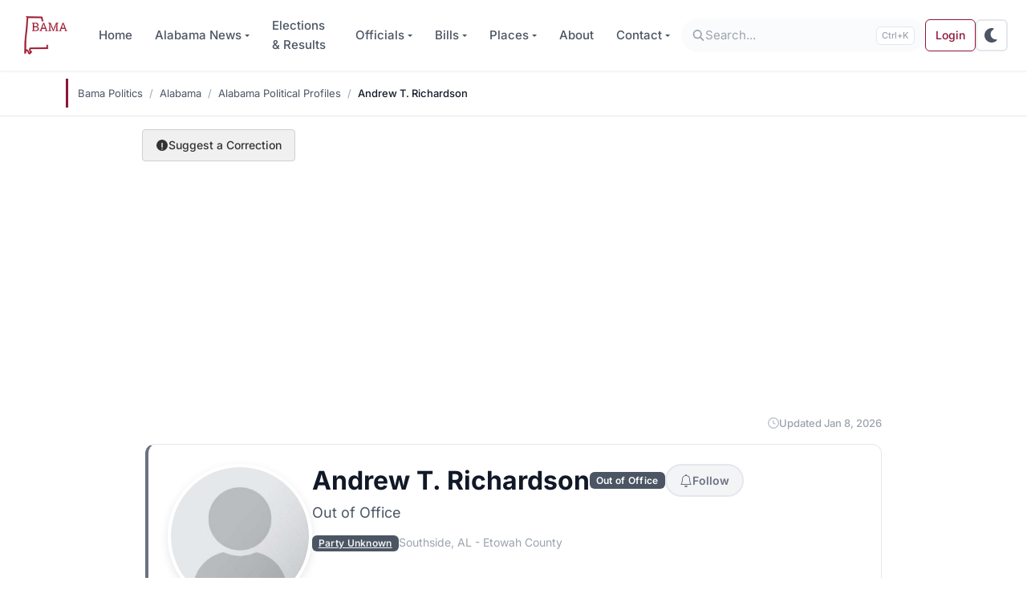

--- FILE ---
content_type: text/html; charset=utf-8
request_url: https://www.google.com/recaptcha/api2/aframe
body_size: 267
content:
<!DOCTYPE HTML><html><head><meta http-equiv="content-type" content="text/html; charset=UTF-8"></head><body><script nonce="FovPDKCLglSXVLi4YLmc5A">/** Anti-fraud and anti-abuse applications only. See google.com/recaptcha */ try{var clients={'sodar':'https://pagead2.googlesyndication.com/pagead/sodar?'};window.addEventListener("message",function(a){try{if(a.source===window.parent){var b=JSON.parse(a.data);var c=clients[b['id']];if(c){var d=document.createElement('img');d.src=c+b['params']+'&rc='+(localStorage.getItem("rc::a")?sessionStorage.getItem("rc::b"):"");window.document.body.appendChild(d);sessionStorage.setItem("rc::e",parseInt(sessionStorage.getItem("rc::e")||0)+1);localStorage.setItem("rc::h",'1769043083795');}}}catch(b){}});window.parent.postMessage("_grecaptcha_ready", "*");}catch(b){}</script></body></html>

--- FILE ---
content_type: text/css
request_url: https://www.bamapolitics.com/wp-content/themes/wordpress-bootstrap-5/assets/css/style.purged.min.css?ver=1768983326
body_size: 25669
content:
/*!
 * Bootstrap  v5.3.8 (https://getbootstrap.com/)
 * Copyright 2011-2025 The Bootstrap Authors
 * Licensed under MIT (https://github.com/twbs/bootstrap/blob/main/LICENSE)
 */:root,[data-bs-theme=light]{--bs-primary-rgb: 139, 21, 56;--bs-secondary-rgb: 75, 85, 99;--bs-success-rgb: 46, 125, 50;--bs-info-rgb: 2, 119, 189;--bs-warning-rgb: 245, 124, 0;--bs-danger-rgb: 198, 40, 40;--bs-light-rgb: 243, 244, 246;--bs-dark-rgb: 17, 24, 39;--bs-primary-text-emphasis: rgb(55.6, 8.4, 22.4);--bs-secondary-text-emphasis: rgb(30, 34, 39.6);--bs-success-text-emphasis: rgb(18.4, 50, 20);--bs-info-text-emphasis: rgb(0.8, 47.6, 75.6);--bs-warning-text-emphasis: rgb(98, 49.6, 0);--bs-danger-text-emphasis: rgb(79.2, 16, 16);--bs-light-text-emphasis: #374151;--bs-dark-text-emphasis: #374151;--bs-primary-bg-subtle: rgb(231.8, 208.2, 215.2);--bs-secondary-bg-subtle: rgb(219, 221, 223.8);--bs-success-bg-subtle: rgb(213.2, 229, 214);--bs-info-bg-subtle: rgb(204.4, 227.8, 241.8);--bs-warning-bg-subtle: rgb(253, 228.8, 204);--bs-danger-bg-subtle: rgb(243.6, 212, 212);--bs-light-bg-subtle: rgb(249, 249.5, 250.5);--bs-dark-bg-subtle: rgba(255, 255, 255, 0.05);--bs-info-border-subtle: rgb(153.8, 200.6, 228.6);--bs-white-rgb: 255, 255, 255;--bs-black-rgb: 0, 0, 0;--bs-font-monospace: "JetBrains Mono", ui-monospace, "Cascadia Code", "Source Code Pro", Menlo, Consolas, monospace;--bs-body-font-family: "Inter", system-ui, -apple-system, "Segoe UI", Roboto, "Helvetica Neue", Arial, sans-serif;--bs-body-font-size:1rem;--bs-body-font-weight: 400;--bs-body-line-height: 1.6;--bs-body-color: #111827;--bs-body-color-rgb: 17, 24, 39;--bs-body-bg: #FFFFFF;--bs-body-bg-rgb: 255, 255, 255;--bs-emphasis-color: #000000;--bs-emphasis-color-rgb: 0, 0, 0;--bs-secondary-color: rgba(17, 24, 39, 0.75);--bs-secondary-bg: #E5E7EB;--bs-secondary-bg-rgb: 229, 231, 235;--bs-tertiary-color: rgba(17, 24, 39, 0.5);--bs-tertiary-bg: #F3F4F6;--bs-tertiary-bg-rgb: 243, 244, 246;--bs-heading-color: #111827;--bs-link-color: #8B1538;--bs-link-color-rgb: 139, 21, 56;--bs-link-hover-color: rgb(111.2, 16.8, 44.8);--bs-link-hover-color-rgb: 111, 17, 45;--bs-code-color: #d63384;--bs-highlight-color: #111827;--bs-highlight-bg: rgb(255, 242.6, 205.4);--bs-border-width: 1px;--bs-border-style: solid;--bs-border-color: #E5E7EB;--bs-border-color-translucent: rgba(0, 0, 0, 0.175);--bs-border-radius: 0.5rem;--bs-border-radius-sm: 0.375rem;--bs-border-radius-lg: 0.75rem;--bs-border-radius-xl: 1rem;--bs-border-radius-xxl: 2rem;--bs-border-radius-pill: 50rem;--bs-box-shadow: 0 1px 3px rgba(0, 0, 0, 0.1), 0 1px 2px rgba(0, 0, 0, 0.06);--bs-box-shadow-sm: 0 1px 2px rgba(0, 0, 0, 0.05)}[data-bs-theme=dark]{color-scheme:dark;--bs-body-color: #FFFFFF;--bs-body-color-rgb: 255, 255, 255;--bs-body-bg: #000000;--bs-body-bg-rgb: 0, 0, 0;--bs-emphasis-color: #FFFFFF;--bs-emphasis-color-rgb: 255, 255, 255;--bs-secondary-color: rgba(255, 255, 255, 0.75);--bs-secondary-bg: #121212;--bs-secondary-bg-rgb: 18, 18, 18;--bs-tertiary-color: rgba(255, 255, 255, 0.5);--bs-tertiary-bg: #1E1E1E;--bs-tertiary-bg-rgb: 30, 30, 30;--bs-primary-text-emphasis: #C94661;--bs-secondary-text-emphasis: rgb(147, 153, 161.4);--bs-success-text-emphasis: rgb(129.6, 177, 132);--bs-info-text-emphasis: rgb(103.2, 173.4, 215.4);--bs-warning-text-emphasis: rgb(249, 176.4, 102);--bs-danger-text-emphasis: rgb(220.8, 126, 126);--bs-light-text-emphasis: #F3F4F6;--bs-dark-text-emphasis: #D1D5DB;--bs-primary-bg-subtle: rgb(27.8, 4.2, 11.2);--bs-secondary-bg-subtle: rgb(15, 17, 19.8);--bs-success-bg-subtle: rgb(9.2, 25, 10);--bs-info-bg-subtle: rgb(0.4, 23.8, 37.8);--bs-warning-bg-subtle: rgb(49, 24.8, 0);--bs-danger-bg-subtle: rgb(39.6, 8, 8);--bs-light-bg-subtle: #1F2937;--bs-dark-bg-subtle: rgb(15.5, 20.5, 27.5);--bs-info-border-subtle: rgb(1.2, 71.4, 113.4);--bs-heading-color: inherit;--bs-link-color: rgb(185.4, 114.6, 135.6);--bs-link-hover-color: rgb(199.32, 142.68, 159.48);--bs-link-color-rgb: 185, 115, 136;--bs-link-hover-color-rgb: 199, 143, 159;--bs-code-color: rgb(230.4, 132.6, 181.2);--bs-highlight-color: #FFFFFF;--bs-highlight-bg: rgb(102, 77.2, 2.8);--bs-border-color: #2A2A2A;--bs-border-color-translucent: rgba(255, 255, 255, 0.15)}*,*::before,*::after{box-sizing:border-box}@media(prefers-reduced-motion: no-preference){:root{scroll-behavior:smooth}}body{margin:0;font-family:var(--bs-body-font-family);font-size:var(--bs-body-font-size);font-weight:var(--bs-body-font-weight);line-height:var(--bs-body-line-height);color:var(--bs-body-color);text-align:var(--bs-body-text-align);background-color:var(--bs-body-bg);-webkit-text-size-adjust:100%;-webkit-tap-highlight-color:rgba(0,0,0,0)}hr{margin:1rem 0;color:inherit;border:0;border-top:var(--bs-border-width) solid;opacity:.25}h6,.h6,h5,.h5,h4,.h4,h3,.h3,h2,.h2,h1,.h1{margin-top:0;margin-bottom:.75rem;font-weight:700;line-height:1.2;color:var(--bs-heading-color)}h1,.h1{font-size:calc(1.375rem + 1.5vw)}@media(min-width: 1200px){h1,.h1{font-size:2.5rem}}h2,.h2{font-size:calc(1.325rem + 0.9vw)}@media(min-width: 1200px){h2,.h2{font-size:2rem}}h3,.h3{font-size:calc(1.275rem + 0.3vw)}@media(min-width: 1200px){h3,.h3{font-size:1.5rem}}h4,.h4{font-size:1.25rem}h5,.h5{font-size:1.125rem}h6,.h6{font-size:1rem}p{margin-top:0;margin-bottom:1rem}abbr[title]{text-decoration:underline dotted;cursor:help;text-decoration-skip-ink:none}address{margin-bottom:1rem;font-style:normal;line-height:inherit}ol,ul{padding-left:2rem}ol,ul,dl{margin-top:0;margin-bottom:1rem}ol ol,ul ul,ol ul,ul ol{margin-bottom:0}dt{font-weight:700}dd{margin-bottom:.5rem;margin-left:0}blockquote{margin:0 0 1rem}b,strong{font-weight:bolder}small,.small{font-size:0.875em}mark,.mark{padding:.1875em;color:var(--bs-highlight-color);background-color:var(--bs-highlight-bg)}sub,sup{position:relative;font-size:0.75em;line-height:0;vertical-align:baseline}sub{bottom:-0.25em}sup{top:-0.5em}a{color:rgba(var(--bs-link-color-rgb), var(--bs-link-opacity, 1));text-decoration:underline}a:hover{--bs-link-color-rgb: var(--bs-link-hover-color-rgb)}a:not([href]):not([class]),a:not([href]):not([class]):hover{color:inherit;text-decoration:none}pre,code,kbd{font-family:var(--bs-font-monospace);font-size:1em}pre{display:block;margin-top:0;margin-bottom:1rem;overflow:auto;font-size:0.875em}pre code{font-size:inherit;color:inherit;word-break:normal}code{font-size:0.875em;color:var(--bs-code-color);word-wrap:break-word}a>code{color:inherit}kbd{padding:.1875rem .375rem;font-size:0.875em;color:var(--bs-body-bg);background-color:var(--bs-body-color);border-radius:.375rem}kbd kbd{padding:0;font-size:1em}figure{margin:0 0 1rem}img,svg{vertical-align:middle}table{caption-side:bottom;border-collapse:collapse}caption{padding-top:.875rem;padding-bottom:.875rem;color:var(--bs-secondary-color);text-align:left}th{text-align:inherit;text-align:-webkit-match-parent}thead,tbody,tfoot,tr,td,th{border-color:inherit;border-style:solid;border-width:0}label{display:inline-block}button{border-radius:0}button:focus:not(:focus-visible){outline:0}input,button,select,optgroup,textarea{margin:0;font-family:inherit;font-size:inherit;line-height:inherit}button,select{text-transform:none}[role=button]{cursor:pointer}select{word-wrap:normal}select:disabled{opacity:1}[list]:not([type=date]):not([type=datetime-local]):not([type=month]):not([type=week]):not([type=time])::-webkit-calendar-picker-indicator{display:none !important}button,[type=button],[type=reset],[type=submit]{-webkit-appearance:button}button:not(:disabled),[type=button]:not(:disabled),[type=reset]:not(:disabled),[type=submit]:not(:disabled){cursor:pointer}::-moz-focus-inner{padding:0;border-style:none}textarea{resize:vertical}fieldset{min-width:0;padding:0;margin:0;border:0}legend{float:left;width:100%;padding:0;margin-bottom:.5rem;line-height:inherit;font-size:calc(1.275rem + 0.3vw)}@media(min-width: 1200px){legend{font-size:1.5rem}}legend+*{clear:left}::-webkit-datetime-edit-fields-wrapper,::-webkit-datetime-edit-text,::-webkit-datetime-edit-minute,::-webkit-datetime-edit-hour-field,::-webkit-datetime-edit-day-field,::-webkit-datetime-edit-month-field,::-webkit-datetime-edit-year-field{padding:0}::-webkit-inner-spin-button{height:auto}[type=search]{-webkit-appearance:textfield;outline-offset:-2px}[type=search]::-webkit-search-cancel-button{cursor:pointer;filter:grayscale(1)}::-webkit-search-decoration{-webkit-appearance:none}::-webkit-color-swatch-wrapper{padding:0}::file-selector-button{font:inherit;-webkit-appearance:button}output{display:inline-block}iframe{border:0}summary{display:list-item;cursor:pointer}progress{vertical-align:baseline}[hidden]{display:none !important}.lead{font-size:1.25rem;font-weight:300}.list-inline{padding-left:0;list-style:none}.list-inline-item{display:inline-block}.list-inline-item:not(:last-child){margin-right:.5rem}.blockquote{margin-bottom:1rem;font-size:1.25rem}.blockquote>:last-child{margin-bottom:0}.img-fluid{max-width:100%;height:auto}.img-thumbnail{padding:.25rem;background-color:var(--bs-body-bg);border:var(--bs-border-width) solid var(--bs-border-color);border-radius:var(--bs-border-radius);max-width:100%;height:auto}.figure{display:inline-block}.figure-img{margin-bottom:.5rem;line-height:1}.figure-caption{font-size:0.875em;color:var(--bs-secondary-color)}.container,.container-fluid{--bs-gutter-x: 1.5rem;--bs-gutter-y: 0;width:100%;padding-right:calc(var(--bs-gutter-x)*.5);padding-left:calc(var(--bs-gutter-x)*.5);margin-right:auto;margin-left:auto}@media(min-width: 576px){.container{max-width:540px}}@media(min-width: 768px){.container{max-width:720px}}@media(min-width: 992px){.container{max-width:960px}}@media(min-width: 1200px){.container{max-width:1140px}}@media(min-width: 1400px){.container{max-width:1320px}}:root{}.row{--bs-gutter-x: 1.5rem;--bs-gutter-y: 0;display:flex;flex-wrap:wrap;margin-top:calc(-1*var(--bs-gutter-y));margin-right:calc(-0.5*var(--bs-gutter-x));margin-left:calc(-0.5*var(--bs-gutter-x))}.row>*{flex-shrink:0;width:100%;max-width:100%;padding-right:calc(var(--bs-gutter-x)*.5);padding-left:calc(var(--bs-gutter-x)*.5);margin-top:var(--bs-gutter-y)}.col{flex:1 0 0}.row-cols-1>*{flex:0 0 auto;width:100%}.col-auto{flex:0 0 auto;width:auto}.g-0{--bs-gutter-x: 0}.g-0{--bs-gutter-y: 0}.g-4{--bs-gutter-x: 1rem}.g-4{--bs-gutter-y: 1rem}@media(min-width: 768px){.row-cols-md-2>*{flex:0 0 auto;width:50%}.col-md-12{flex:0 0 auto;width:100%}}@media(min-width: 992px){.row-cols-lg-3>*{flex:0 0 auto;width:33.33333333%}.col-lg-4{flex:0 0 auto;width:33.33333333%}.col-lg-8{flex:0 0 auto;width:66.66666667%}.col-lg-10{flex:0 0 auto;width:83.33333333%}}@media(min-width: 1200px){.col-xl-6{flex:0 0 auto;width:50%}}.table{--bs-table-color-type: initial;--bs-table-bg-type: initial;--bs-table-color-state: initial;--bs-table-bg-state: initial;--bs-table-color: var(--bs-emphasis-color);--bs-table-bg: var(--bs-body-bg);--bs-table-border-color: #E5E7EB;--bs-table-accent-bg: transparent;width:100%;margin-bottom:1rem;vertical-align:top;border-color:var(--bs-table-border-color)}.table>:not(caption)>*>*{padding:.875rem 1rem;color:var(--bs-table-color-state, var(--bs-table-color-type, var(--bs-table-color)));background-color:var(--bs-table-bg);border-bottom-width:var(--bs-border-width);box-shadow:inset 0 0 0 9999px var(--bs-table-bg-state, var(--bs-table-bg-type, var(--bs-table-accent-bg)))}.table>tbody{vertical-align:inherit}.table>thead{vertical-align:bottom}.table-bordered>:not(caption)>*{border-width:var(--bs-border-width) 0}.table-bordered>:not(caption)>*>*{border-width:0 var(--bs-border-width)}.table-responsive{overflow-x:auto;-webkit-overflow-scrolling:touch}@media(max-width: 575.98px){.table-responsive-sm{overflow-x:auto;-webkit-overflow-scrolling:touch}}.form-control{display:block;width:100%;padding:.625rem 1rem;font-size:1rem;font-weight:400;line-height:1.6;color:var(--bs-body-color);appearance:none;background-color:var(--bs-body-bg);background-clip:padding-box;border:var(--bs-border-width) solid #e5e7eb;border-radius:.375rem;transition:border-color .15s ease-in-out,box-shadow .15s ease-in-out}@media(prefers-reduced-motion: reduce){.form-control{transition:none}}.form-control[type=file]{overflow:hidden}.form-control[type=file]:not(:disabled):not([readonly]){cursor:pointer}.form-control:focus{color:var(--bs-body-color);background-color:var(--bs-body-bg);border-color:rgba(139,21,56,.5);outline:0;box-shadow:0 0 0 .25rem rgba(139,21,56,.1)}.form-control::-webkit-date-and-time-value{min-width:85px;height:1.6em;margin:0}.form-control::-webkit-datetime-edit{display:block;padding:0}.form-control::placeholder{color:var(--bs-secondary-color);opacity:1}.form-control:disabled{background-color:var(--bs-secondary-bg);opacity:1}.form-control::file-selector-button{padding:.625rem 1rem;margin:-0.625rem -1rem;margin-inline-end:1rem;color:var(--bs-body-color);background-color:var(--bs-tertiary-bg);pointer-events:none;border-color:inherit;border-style:solid;border-width:0;border-inline-end-width:var(--bs-border-width);border-radius:0;transition:color .15s ease-in-out,background-color .15s ease-in-out,border-color .15s ease-in-out,box-shadow .15s ease-in-out}@media(prefers-reduced-motion: reduce){.form-control::file-selector-button{transition:none}}.form-control:hover:not(:disabled):not([readonly])::file-selector-button{background-color:var(--bs-secondary-bg)}.form-control-lg{min-height:calc(1.6em + 1rem + calc(var(--bs-border-width) * 2));padding:.5rem 1rem;font-size:1.125rem;border-radius:var(--bs-border-radius-lg)}.form-control-lg::file-selector-button{padding:.5rem 1rem;margin:-0.5rem -1rem;margin-inline-end:1rem}textarea.form-control{min-height:calc(1.6em + 1.25rem + calc(var(--bs-border-width) * 2))}textarea.form-control-lg{min-height:calc(1.6em + 1rem + calc(var(--bs-border-width) * 2))}.form-check{display:block;min-height:1.6rem;padding-left:1.5em;margin-bottom:.125rem}.form-check .form-check-input{float:left;margin-left:-1.5em}.form-check-input{--bs-form-check-bg: var(--bs-body-bg);flex-shrink:0;width:1em;height:1em;margin-top:.3em;vertical-align:top;appearance:none;background-color:var(--bs-form-check-bg);background-image:var(--bs-form-check-bg-image);background-repeat:no-repeat;background-position:center;background-size:contain;border:var(--bs-border-width) solid var(--bs-border-color);print-color-adjust:exact}.form-check-input[type=checkbox]{border-radius:.25em}.form-check-input[type=radio]{border-radius:50%}.form-check-input:active{filter:brightness(90%)}.form-check-input:focus{border-color:rgba(139,21,56,.5);outline:0;box-shadow:0 0 0 2px rgba(139,21,56,.25)}.form-check-input:checked{background-color:#8b1538;border-color:#8b1538}.form-check-input:checked[type=checkbox]{--bs-form-check-bg-image: url("data:image/svg+xml,%3csvg xmlns='http://www.w3.org/2000/svg' viewBox='0 0 20 20'%3e%3cpath fill='none' stroke='%23FFFFFF' stroke-linecap='round' stroke-linejoin='round' stroke-width='3' d='m6 10 3 3 6-6'/%3e%3c/svg%3e")}.form-check-input:checked[type=radio]{--bs-form-check-bg-image: url("data:image/svg+xml,%3csvg xmlns='http://www.w3.org/2000/svg' viewBox='-4 -4 8 8'%3e%3ccircle r='2' fill='%23FFFFFF'/%3e%3c/svg%3e")}.form-check-input[type=checkbox]:indeterminate{background-color:#8b1538;border-color:#8b1538;--bs-form-check-bg-image: url("data:image/svg+xml,%3csvg xmlns='http://www.w3.org/2000/svg' viewBox='0 0 20 20'%3e%3cpath fill='none' stroke='%23FFFFFF' stroke-linecap='round' stroke-linejoin='round' stroke-width='3' d='M6 10h8'/%3e%3c/svg%3e")}.form-check-input:disabled{pointer-events:none;filter:none;opacity:.5}.form-check-input[disabled]~.form-check-label,.form-check-input:disabled~.form-check-label{cursor:default;opacity:.5}.input-group{position:relative;display:flex;flex-wrap:wrap;align-items:stretch;width:100%}.input-group>.form-control{position:relative;flex:1 1 auto;width:1%;min-width:0}.input-group>.form-control:focus{z-index:5}.input-group .btn{position:relative;z-index:2}.input-group .btn:focus{z-index:5}.input-group-text{display:flex;align-items:center;padding:.625rem 1rem;font-size:1rem;font-weight:400;line-height:1.6;color:var(--bs-body-color);text-align:center;white-space:nowrap;background-color:var(--bs-tertiary-bg);border:var(--bs-border-width) solid #e5e7eb;border-radius:.375rem}.input-group-lg>.form-control,.input-group-lg>.input-group-text,.input-group-lg>.btn{padding:.5rem 1rem;font-size:1.125rem;border-radius:var(--bs-border-radius-lg)}.input-group:not(.has-validation)>:not(:last-child):not(.dropdown-toggle):not(.dropdown-menu):not(.form-floating),.input-group:not(.has-validation)>.dropdown-toggle:nth-last-child(n+3){border-top-right-radius:0;border-bottom-right-radius:0}.input-group>:not(:first-child):not(.dropdown-menu):not(.valid-tooltip):not(.valid-feedback):not(.invalid-tooltip):not(.invalid-feedback){margin-left:calc(-1*var(--bs-border-width));border-top-left-radius:0;border-bottom-left-radius:0}.btn{--bs-btn-padding-x: 1.25rem;--bs-btn-padding-y: 0.625rem;--bs-btn-font-family: ;--bs-btn-font-size:1rem;--bs-btn-font-weight: 600;--bs-btn-line-height: 1.6;--bs-btn-color: var(--bs-body-color);--bs-btn-bg: transparent;--bs-btn-border-width: var(--bs-border-width);--bs-btn-border-color: transparent;--bs-btn-border-radius: 0.375rem;--bs-btn-hover-border-color: transparent;--bs-btn-disabled-opacity: 0.65;--bs-btn-focus-box-shadow: 0 0 0 0.25rem rgba(var(--bs-btn-focus-shadow-rgb), .5);display:inline-block;padding:var(--bs-btn-padding-y) var(--bs-btn-padding-x);font-family:var(--bs-btn-font-family);font-size:var(--bs-btn-font-size);font-weight:var(--bs-btn-font-weight);line-height:var(--bs-btn-line-height);color:var(--bs-btn-color);text-align:center;text-decoration:none;vertical-align:middle;cursor:pointer;user-select:none;border:var(--bs-btn-border-width) solid var(--bs-btn-border-color);border-radius:var(--bs-btn-border-radius);background-color:var(--bs-btn-bg);transition:color .15s ease-in-out,background-color .15s ease-in-out,border-color .15s ease-in-out,box-shadow .15s ease-in-out}@media(prefers-reduced-motion: reduce){.btn{transition:none}}.btn:hover{color:var(--bs-btn-hover-color);background-color:var(--bs-btn-hover-bg);border-color:var(--bs-btn-hover-border-color)}.btn:focus-visible{color:var(--bs-btn-hover-color);background-color:var(--bs-btn-hover-bg);border-color:var(--bs-btn-hover-border-color);outline:0;box-shadow:var(--bs-btn-focus-box-shadow)}:not(.btn-check)+.btn:active,.btn:first-child:active,.btn.active,.btn.show{color:var(--bs-btn-active-color);background-color:var(--bs-btn-active-bg);border-color:var(--bs-btn-active-border-color)}:not(.btn-check)+.btn:active:focus-visible,.btn:first-child:active:focus-visible,.btn.active:focus-visible,.btn.show:focus-visible{box-shadow:var(--bs-btn-focus-box-shadow)}.btn:disabled,.btn.disabled,fieldset:disabled .btn{color:var(--bs-btn-disabled-color);pointer-events:none;background-color:var(--bs-btn-disabled-bg);border-color:var(--bs-btn-disabled-border-color);opacity:var(--bs-btn-disabled-opacity)}.btn-primary{--bs-btn-color: #FFFFFF;--bs-btn-bg: #8B1538;--bs-btn-border-color: #8B1538;--bs-btn-hover-color: #FFFFFF;--bs-btn-hover-bg: rgb(118.15, 17.85, 47.6);--bs-btn-hover-border-color: rgb(111.2, 16.8, 44.8);--bs-btn-focus-shadow-rgb: 156, 56, 86;--bs-btn-active-color: #FFFFFF;--bs-btn-active-bg: rgb(111.2, 16.8, 44.8);--bs-btn-active-border-color: rgb(104.25, 15.75, 42);--bs-btn-disabled-color: #FFFFFF;--bs-btn-disabled-bg: #8B1538;--bs-btn-disabled-border-color: #8B1538}.btn-secondary{--bs-btn-color: #FFFFFF;--bs-btn-bg: #4B5563;--bs-btn-border-color: #4B5563;--bs-btn-hover-color: #FFFFFF;--bs-btn-hover-bg: rgb(63.75, 72.25, 84.15);--bs-btn-hover-border-color: rgb(60, 68, 79.2);--bs-btn-focus-shadow-rgb: 102, 111, 122;--bs-btn-active-color: #FFFFFF;--bs-btn-active-bg: rgb(60, 68, 79.2);--bs-btn-active-border-color: rgb(56.25, 63.75, 74.25);--bs-btn-disabled-color: #FFFFFF;--bs-btn-disabled-bg: #4B5563;--bs-btn-disabled-border-color: #4B5563}.btn-success{--bs-btn-color: #FFFFFF;--bs-btn-bg: #2E7D32;--bs-btn-border-color: #2E7D32;--bs-btn-hover-color: #FFFFFF;--bs-btn-hover-bg: rgb(39.1, 106.25, 42.5);--bs-btn-hover-border-color: rgb(36.8, 100, 40);--bs-btn-focus-shadow-rgb: 77, 145, 81;--bs-btn-active-color: #FFFFFF;--bs-btn-active-bg: rgb(36.8, 100, 40);--bs-btn-active-border-color: rgb(34.5, 93.75, 37.5);--bs-btn-disabled-color: #FFFFFF;--bs-btn-disabled-bg: #2E7D32;--bs-btn-disabled-border-color: #2E7D32}.btn-info{--bs-btn-color: #FFFFFF;--bs-btn-bg: #0277BD;--bs-btn-border-color: #0277BD;--bs-btn-hover-color: #FFFFFF;--bs-btn-hover-bg: rgb(1.7, 101.15, 160.65);--bs-btn-hover-border-color: rgb(1.6, 95.2, 151.2);--bs-btn-focus-shadow-rgb: 40, 139, 199;--bs-btn-active-color: #FFFFFF;--bs-btn-active-bg: rgb(1.6, 95.2, 151.2);--bs-btn-active-border-color: rgb(1.5, 89.25, 141.75);--bs-btn-disabled-color: #FFFFFF;--bs-btn-disabled-bg: #0277BD;--bs-btn-disabled-border-color: #0277BD}.btn-warning{--bs-btn-color: #000000;--bs-btn-bg: #F57C00;--bs-btn-border-color: #F57C00;--bs-btn-hover-color: #000000;--bs-btn-hover-bg: rgb(246.5, 143.65, 38.25);--bs-btn-hover-border-color: rgb(246, 137.1, 25.5);--bs-btn-focus-shadow-rgb: 208, 105, 0;--bs-btn-active-color: #000000;--bs-btn-active-bg: rgb(247, 150.2, 51);--bs-btn-active-border-color: rgb(246, 137.1, 25.5);--bs-btn-disabled-color: #000000;--bs-btn-disabled-bg: #F57C00;--bs-btn-disabled-border-color: #F57C00}.btn-danger{--bs-btn-color: #FFFFFF;--bs-btn-bg: #C62828;--bs-btn-border-color: #C62828;--bs-btn-hover-color: #FFFFFF;--bs-btn-hover-bg: rgb(168.3, 34, 34);--bs-btn-hover-border-color: rgb(158.4, 32, 32);--bs-btn-focus-shadow-rgb: 207, 72, 72;--bs-btn-active-color: #FFFFFF;--bs-btn-active-bg: rgb(158.4, 32, 32);--bs-btn-active-border-color: rgb(148.5, 30, 30);--bs-btn-disabled-color: #FFFFFF;--bs-btn-disabled-bg: #C62828;--bs-btn-disabled-border-color: #C62828}.btn-light{--bs-btn-color: #000000;--bs-btn-bg: #F3F4F6;--bs-btn-border-color: #F3F4F6;--bs-btn-hover-color: #000000;--bs-btn-hover-bg: rgb(206.55, 207.4, 209.1);--bs-btn-hover-border-color: rgb(194.4, 195.2, 196.8);--bs-btn-focus-shadow-rgb: 207, 207, 209;--bs-btn-active-color: #000000;--bs-btn-active-bg: rgb(194.4, 195.2, 196.8);--bs-btn-active-border-color: rgb(182.25, 183, 184.5);--bs-btn-disabled-color: #000000;--bs-btn-disabled-bg: #F3F4F6;--bs-btn-disabled-border-color: #F3F4F6}.btn-dark{--bs-btn-color: #FFFFFF;--bs-btn-bg: #111827;--bs-btn-border-color: #111827;--bs-btn-hover-color: #FFFFFF;--bs-btn-hover-bg: rgb(52.7, 58.65, 71.4);--bs-btn-hover-border-color: rgb(40.8, 47.1, 60.6);--bs-btn-focus-shadow-rgb: 53, 59, 71;--bs-btn-active-color: #FFFFFF;--bs-btn-active-bg: rgb(64.6, 70.2, 82.2);--bs-btn-active-border-color: rgb(40.8, 47.1, 60.6);--bs-btn-disabled-color: #FFFFFF;--bs-btn-disabled-bg: #111827;--bs-btn-disabled-border-color: #111827}.btn-outline-primary{--bs-btn-color: #8B1538;--bs-btn-border-color: #8B1538;--bs-btn-hover-color: #FFFFFF;--bs-btn-hover-bg: #8B1538;--bs-btn-hover-border-color: #8B1538;--bs-btn-focus-shadow-rgb: 139, 21, 56;--bs-btn-active-color: #FFFFFF;--bs-btn-active-bg: #8B1538;--bs-btn-active-border-color: #8B1538;--bs-btn-disabled-color: #8B1538;--bs-btn-disabled-bg: transparent;--bs-btn-disabled-border-color: #8B1538}.btn-outline-secondary{--bs-btn-color: #4B5563;--bs-btn-border-color: #4B5563;--bs-btn-hover-color: #FFFFFF;--bs-btn-hover-bg: #4B5563;--bs-btn-hover-border-color: #4B5563;--bs-btn-focus-shadow-rgb: 75, 85, 99;--bs-btn-active-color: #FFFFFF;--bs-btn-active-bg: #4B5563;--bs-btn-active-border-color: #4B5563;--bs-btn-disabled-color: #4B5563;--bs-btn-disabled-bg: transparent;--bs-btn-disabled-border-color: #4B5563}.btn-outline-success{--bs-btn-color: #2E7D32;--bs-btn-border-color: #2E7D32;--bs-btn-hover-color: #FFFFFF;--bs-btn-hover-bg: #2E7D32;--bs-btn-hover-border-color: #2E7D32;--bs-btn-focus-shadow-rgb: 46, 125, 50;--bs-btn-active-color: #FFFFFF;--bs-btn-active-bg: #2E7D32;--bs-btn-active-border-color: #2E7D32;--bs-btn-disabled-color: #2E7D32;--bs-btn-disabled-bg: transparent;--bs-btn-disabled-border-color: #2E7D32}.btn-outline-info{--bs-btn-color: #0277BD;--bs-btn-border-color: #0277BD;--bs-btn-hover-color: #FFFFFF;--bs-btn-hover-bg: #0277BD;--bs-btn-hover-border-color: #0277BD;--bs-btn-focus-shadow-rgb: 2, 119, 189;--bs-btn-active-color: #FFFFFF;--bs-btn-active-bg: #0277BD;--bs-btn-active-border-color: #0277BD;--bs-btn-disabled-color: #0277BD;--bs-btn-disabled-bg: transparent;--bs-btn-disabled-border-color: #0277BD}.btn-outline-warning{--bs-btn-color: #F57C00;--bs-btn-border-color: #F57C00;--bs-btn-hover-color: #000000;--bs-btn-hover-bg: #F57C00;--bs-btn-hover-border-color: #F57C00;--bs-btn-focus-shadow-rgb: 245, 124, 0;--bs-btn-active-color: #000000;--bs-btn-active-bg: #F57C00;--bs-btn-active-border-color: #F57C00;--bs-btn-disabled-color: #F57C00;--bs-btn-disabled-bg: transparent;--bs-btn-disabled-border-color: #F57C00}.btn-outline-danger{--bs-btn-color: #C62828;--bs-btn-border-color: #C62828;--bs-btn-hover-color: #FFFFFF;--bs-btn-hover-bg: #C62828;--bs-btn-hover-border-color: #C62828;--bs-btn-focus-shadow-rgb: 198, 40, 40;--bs-btn-active-color: #FFFFFF;--bs-btn-active-bg: #C62828;--bs-btn-active-border-color: #C62828;--bs-btn-disabled-color: #C62828;--bs-btn-disabled-bg: transparent;--bs-btn-disabled-border-color: #C62828}.btn-outline-light{--bs-btn-color: #F3F4F6;--bs-btn-border-color: #F3F4F6;--bs-btn-hover-color: #000000;--bs-btn-hover-bg: #F3F4F6;--bs-btn-hover-border-color: #F3F4F6;--bs-btn-focus-shadow-rgb: 243, 244, 246;--bs-btn-active-color: #000000;--bs-btn-active-bg: #F3F4F6;--bs-btn-active-border-color: #F3F4F6;--bs-btn-disabled-color: #F3F4F6;--bs-btn-disabled-bg: transparent;--bs-btn-disabled-border-color: #F3F4F6}.btn-outline-dark{--bs-btn-color: #111827;--bs-btn-border-color: #111827;--bs-btn-hover-color: #FFFFFF;--bs-btn-hover-bg: #111827;--bs-btn-hover-border-color: #111827;--bs-btn-focus-shadow-rgb: 17, 24, 39;--bs-btn-active-color: #FFFFFF;--bs-btn-active-bg: #111827;--bs-btn-active-border-color: #111827;--bs-btn-disabled-color: #111827;--bs-btn-disabled-bg: transparent;--bs-btn-disabled-border-color: #111827}.btn-lg{--bs-btn-padding-y: 0.5rem;--bs-btn-padding-x: 1rem;--bs-btn-font-size:1.125rem;--bs-btn-border-radius: var(--bs-border-radius-lg)}.btn-sm{--bs-btn-padding-y: 0.25rem;--bs-btn-padding-x: 0.5rem;--bs-btn-font-size:0.875rem;--bs-btn-border-radius: var(--bs-border-radius-sm)}.fade{transition:opacity .15s linear}@media(prefers-reduced-motion: reduce){.fade{transition:none}}.fade:not(.show){opacity:0}.collapse:not(.show){display:none}.collapsing{height:0;overflow:hidden;transition:height .35s ease}@media(prefers-reduced-motion: reduce){.collapsing{transition:none}}.collapsing.collapse-horizontal{width:0;height:auto;transition:width .35s ease}@media(prefers-reduced-motion: reduce){.collapsing.collapse-horizontal{transition:none}}.dropup,.dropend,.dropdown,.dropstart,.dropup-center,.dropdown-center{position:relative}.dropdown-toggle{white-space:nowrap}.dropdown-toggle::after{display:inline-block;margin-left:.255em;vertical-align:.255em;content:"";border-top:.3em solid;border-right:.3em solid rgba(0,0,0,0);border-bottom:0;border-left:.3em solid rgba(0,0,0,0)}.dropdown-toggle:empty::after{margin-left:0}.dropdown-menu{--bs-dropdown-zindex: 1000;--bs-dropdown-min-width: 10rem;--bs-dropdown-padding-x: 0;--bs-dropdown-padding-y: 0.5rem;--bs-dropdown-spacer: 0.125rem;--bs-dropdown-font-size:1rem;--bs-dropdown-color: var(--bs-body-color);--bs-dropdown-bg: var(--bs-body-bg);--bs-dropdown-border-color: var(--bs-border-color-translucent);--bs-dropdown-border-radius: var(--bs-border-radius);--bs-dropdown-border-width: var(--bs-border-width);--bs-dropdown-divider-bg: var(--bs-border-color-translucent);--bs-dropdown-divider-margin-y: 0.5rem;--bs-dropdown-link-color: var(--bs-body-color);--bs-dropdown-link-hover-color: var(--bs-body-color);--bs-dropdown-link-hover-bg: var(--bs-tertiary-bg);--bs-dropdown-link-active-color: #FFFFFF;--bs-dropdown-link-active-bg: #8B1538;--bs-dropdown-link-disabled-color: var(--bs-tertiary-color);--bs-dropdown-item-padding-x: 1rem;--bs-dropdown-item-padding-y: 0.25rem;--bs-dropdown-header-color: #4B5563;--bs-dropdown-header-padding-x: 1rem;--bs-dropdown-header-padding-y: 0.5rem;position:absolute;z-index:var(--bs-dropdown-zindex);display:none;min-width:var(--bs-dropdown-min-width);padding:var(--bs-dropdown-padding-y) var(--bs-dropdown-padding-x);margin:0;font-size:var(--bs-dropdown-font-size);color:var(--bs-dropdown-color);text-align:left;list-style:none;background-color:var(--bs-dropdown-bg);background-clip:padding-box;border:var(--bs-dropdown-border-width) solid var(--bs-dropdown-border-color);border-radius:var(--bs-dropdown-border-radius)}.dropdown-menu[data-bs-popper]{top:100%;left:0;margin-top:var(--bs-dropdown-spacer)}.dropdown-menu-start{}.dropdown-menu-start[data-bs-popper]{right:auto;left:0}.dropdown-menu-end{}.dropdown-menu-end[data-bs-popper]{right:0;left:auto}@media(min-width: 576px){.dropdown-menu-sm-start{}.dropdown-menu-sm-start[data-bs-popper]{right:auto;left:0}.dropdown-menu-sm-end{}.dropdown-menu-sm-end[data-bs-popper]{right:0;left:auto}}@media(min-width: 768px){.dropdown-menu-md-start{}.dropdown-menu-md-start[data-bs-popper]{right:auto;left:0}.dropdown-menu-md-end{}.dropdown-menu-md-end[data-bs-popper]{right:0;left:auto}}@media(min-width: 992px){.dropdown-menu-lg-start{}.dropdown-menu-lg-start[data-bs-popper]{right:auto;left:0}.dropdown-menu-lg-end{}.dropdown-menu-lg-end[data-bs-popper]{right:0;left:auto}}@media(min-width: 1200px){.dropdown-menu-xl-start{}.dropdown-menu-xl-start[data-bs-popper]{right:auto;left:0}.dropdown-menu-xl-end{}.dropdown-menu-xl-end[data-bs-popper]{right:0;left:auto}}@media(min-width: 1400px){.dropdown-menu-xxl-start{}.dropdown-menu-xxl-start[data-bs-popper]{right:auto;left:0}.dropdown-menu-xxl-end{}.dropdown-menu-xxl-end[data-bs-popper]{right:0;left:auto}}.dropup .dropdown-menu[data-bs-popper]{top:auto;bottom:100%;margin-top:0;margin-bottom:var(--bs-dropdown-spacer)}.dropup .dropdown-toggle::after{display:inline-block;margin-left:.255em;vertical-align:.255em;content:"";border-top:0;border-right:.3em solid rgba(0,0,0,0);border-bottom:.3em solid;border-left:.3em solid rgba(0,0,0,0)}.dropup .dropdown-toggle:empty::after{margin-left:0}.dropend .dropdown-menu[data-bs-popper]{top:0;right:auto;left:100%;margin-top:0;margin-left:var(--bs-dropdown-spacer)}.dropend .dropdown-toggle::after{display:inline-block;margin-left:.255em;vertical-align:.255em;content:"";border-top:.3em solid rgba(0,0,0,0);border-right:0;border-bottom:.3em solid rgba(0,0,0,0);border-left:.3em solid}.dropend .dropdown-toggle:empty::after{margin-left:0}.dropend .dropdown-toggle::after{vertical-align:0}.dropstart .dropdown-menu[data-bs-popper]{top:0;right:100%;left:auto;margin-top:0;margin-right:var(--bs-dropdown-spacer)}.dropstart .dropdown-toggle::after{display:inline-block;margin-left:.255em;vertical-align:.255em;content:""}.dropstart .dropdown-toggle::after{display:none}.dropstart .dropdown-toggle::before{display:inline-block;margin-right:.255em;vertical-align:.255em;content:"";border-top:.3em solid rgba(0,0,0,0);border-right:.3em solid;border-bottom:.3em solid rgba(0,0,0,0)}.dropstart .dropdown-toggle:empty::after{margin-left:0}.dropstart .dropdown-toggle::before{vertical-align:0}.dropdown-divider{height:0;margin:var(--bs-dropdown-divider-margin-y) 0;overflow:hidden;border-top:1px solid var(--bs-dropdown-divider-bg);opacity:1}.dropdown-item{display:block;width:100%;padding:var(--bs-dropdown-item-padding-y) var(--bs-dropdown-item-padding-x);clear:both;font-weight:400;color:var(--bs-dropdown-link-color);text-align:inherit;text-decoration:none;white-space:nowrap;background-color:rgba(0,0,0,0);border:0;border-radius:var(--bs-dropdown-item-border-radius, 0)}.dropdown-item:hover,.dropdown-item:focus{color:var(--bs-dropdown-link-hover-color);background-color:var(--bs-dropdown-link-hover-bg)}.dropdown-item.active,.dropdown-item:active{color:var(--bs-dropdown-link-active-color);text-decoration:none;background-color:var(--bs-dropdown-link-active-bg)}.dropdown-item.disabled,.dropdown-item:disabled{color:var(--bs-dropdown-link-disabled-color);pointer-events:none;background-color:rgba(0,0,0,0)}.dropdown-menu.show{display:block}.dropdown-header{display:block;padding:var(--bs-dropdown-header-padding-y) var(--bs-dropdown-header-padding-x);margin-bottom:0;font-size:0.875rem;color:var(--bs-dropdown-header-color);white-space:nowrap}.dropdown-item-text{display:block;padding:var(--bs-dropdown-item-padding-y) var(--bs-dropdown-item-padding-x);color:var(--bs-dropdown-link-color)}.dropdown-menu-dark{--bs-dropdown-color: #D1D5DB;--bs-dropdown-bg: #1F2937;--bs-dropdown-border-color: var(--bs-border-color-translucent);--bs-dropdown-link-color: #D1D5DB;--bs-dropdown-link-hover-color: #FFFFFF;--bs-dropdown-divider-bg: var(--bs-border-color-translucent);--bs-dropdown-link-hover-bg: rgba(255, 255, 255, 0.15);--bs-dropdown-link-active-color: #FFFFFF;--bs-dropdown-link-active-bg: #8B1538;--bs-dropdown-link-disabled-color: #6B7280;--bs-dropdown-header-color: #6B7280}.dropdown-toggle-split{padding-right:.9375rem;padding-left:.9375rem}.dropdown-toggle-split::after,.dropup .dropdown-toggle-split::after,.dropend .dropdown-toggle-split::after{margin-left:0}.dropstart .dropdown-toggle-split::before{margin-right:0}.btn-sm+.dropdown-toggle-split{padding-right:.375rem;padding-left:.375rem}.btn-lg+.dropdown-toggle-split{padding-right:.75rem;padding-left:.75rem}.nav{--bs-nav-link-padding-x: 1rem;--bs-nav-link-padding-y: 0.625rem;--bs-nav-link-font-weight: 500;--bs-nav-link-color: var(--bs-link-color);--bs-nav-link-hover-color: var(--bs-link-hover-color);--bs-nav-link-disabled-color: var(--bs-secondary-color);display:flex;flex-wrap:wrap;padding-left:0;margin-bottom:0;list-style:none}.nav-link{display:block;padding:var(--bs-nav-link-padding-y) var(--bs-nav-link-padding-x);font-size:var(--bs-nav-link-font-size);font-weight:var(--bs-nav-link-font-weight);color:var(--bs-nav-link-color);text-decoration:none;background:none;border:0;transition:color .15s ease-in-out,background-color .15s ease-in-out,border-color .15s ease-in-out}@media(prefers-reduced-motion: reduce){.nav-link{transition:none}}.nav-link:hover,.nav-link:focus{color:var(--bs-nav-link-hover-color)}.nav-link:focus-visible{outline:0;box-shadow:0 0 0 2px rgba(139,21,56,.25)}.nav-link.disabled,.nav-link:disabled{color:var(--bs-nav-link-disabled-color);pointer-events:none;cursor:default}.navbar{--bs-navbar-padding-x: 0;--bs-navbar-padding-y: 0.75rem;--bs-navbar-color: rgba(var(--bs-emphasis-color-rgb), 0.65);--bs-navbar-hover-color: rgba(var(--bs-emphasis-color-rgb), 0.8);--bs-navbar-disabled-color: rgba(var(--bs-emphasis-color-rgb), 0.3);--bs-navbar-active-color: rgba(var(--bs-emphasis-color-rgb), 1);position:relative;display:flex;flex-wrap:wrap;align-items:center;justify-content:space-between;padding:var(--bs-navbar-padding-y) var(--bs-navbar-padding-x)}.navbar>.container,.navbar>.container-fluid{display:flex;flex-wrap:inherit;align-items:center;justify-content:space-between}.navbar-nav{--bs-nav-link-padding-x: 0;--bs-nav-link-padding-y: 0.625rem;--bs-nav-link-font-weight: 500;--bs-nav-link-color: var(--bs-navbar-color);--bs-nav-link-hover-color: var(--bs-navbar-hover-color);--bs-nav-link-disabled-color: var(--bs-navbar-disabled-color);display:flex;flex-direction:column;padding-left:0;margin-bottom:0;list-style:none}.navbar-nav .nav-link.active,.navbar-nav .nav-link.show{color:var(--bs-navbar-active-color)}.navbar-nav .dropdown-menu{position:static}.navbar[data-bs-theme=dark]{--bs-navbar-color: rgba(255, 255, 255, 0.55);--bs-navbar-hover-color: rgba(255, 255, 255, 0.75);--bs-navbar-disabled-color: rgba(255, 255, 255, 0.25);--bs-navbar-active-color: #FFFFFF}.card{--bs-card-spacer-y: 1rem;--bs-card-spacer-x: 1.25rem;--bs-card-title-spacer-y: 0.5rem;--bs-card-title-color: ;--bs-card-border-width: var(--bs-border-width);--bs-card-border-color: #E5E7EB;--bs-card-border-radius: 0.75rem;--bs-card-inner-border-radius: calc(0.75rem - (var(--bs-border-width)));--bs-card-cap-padding-y: 0.5rem;--bs-card-cap-padding-x: 1.25rem;--bs-card-cap-bg: #FAFBFC;--bs-card-cap-color: ;--bs-card-height: ;--bs-card-color: ;--bs-card-bg: var(--bs-body-bg);position:relative;display:flex;flex-direction:column;min-width:0;height:var(--bs-card-height);color:var(--bs-body-color);word-wrap:break-word;background-color:var(--bs-card-bg);background-clip:border-box;border:var(--bs-card-border-width) solid var(--bs-card-border-color);border-radius:var(--bs-card-border-radius)}.card>hr{margin-right:0;margin-left:0}.card>.list-group{border-top:inherit;border-bottom:inherit}.card>.list-group:first-child{border-top-width:0;border-top-left-radius:var(--bs-card-inner-border-radius);border-top-right-radius:var(--bs-card-inner-border-radius)}.card>.list-group:last-child{border-bottom-width:0;border-bottom-right-radius:var(--bs-card-inner-border-radius);border-bottom-left-radius:var(--bs-card-inner-border-radius)}.card>.card-header+.list-group{border-top:0}.card-body{flex:1 1 auto;padding:var(--bs-card-spacer-y) var(--bs-card-spacer-x);color:var(--bs-card-color)}.card-title{margin-bottom:var(--bs-card-title-spacer-y);color:var(--bs-card-title-color)}.card-text:last-child{margin-bottom:0}.card-header{padding:var(--bs-card-cap-padding-y) var(--bs-card-cap-padding-x);margin-bottom:0;color:var(--bs-card-cap-color);background-color:var(--bs-card-cap-bg);border-bottom:var(--bs-card-border-width) solid var(--bs-card-border-color)}.card-header:first-child{border-radius:var(--bs-card-inner-border-radius) var(--bs-card-inner-border-radius) 0 0}.accordion{--bs-accordion-color: var(--bs-body-color);--bs-accordion-bg: var(--bs-body-bg);--bs-accordion-transition: color 0.15s ease-in-out, background-color 0.15s ease-in-out, border-color 0.15s ease-in-out, box-shadow 0.15s ease-in-out, border-radius 0.15s ease;--bs-accordion-border-color: var(--bs-border-color);--bs-accordion-border-width: var(--bs-border-width);--bs-accordion-border-radius: var(--bs-border-radius);--bs-accordion-inner-border-radius: calc(var(--bs-border-radius) - (var(--bs-border-width)));--bs-accordion-btn-padding-x: 1.25rem;--bs-accordion-btn-padding-y: 1rem;--bs-accordion-btn-color: var(--bs-body-color);--bs-accordion-btn-bg: var(--bs-accordion-bg);--bs-accordion-btn-icon: url("data:image/svg+xml,%3csvg xmlns='http://www.w3.org/2000/svg' viewBox='0 0 16 16' fill='none' stroke='%23111827' stroke-linecap='round' stroke-linejoin='round'%3e%3cpath d='m2 5 6 6 6-6'/%3e%3c/svg%3e");--bs-accordion-btn-icon-width: 1.25rem;--bs-accordion-btn-icon-transform: rotate(-180deg);--bs-accordion-btn-icon-transition: transform 0.2s ease-in-out;--bs-accordion-btn-active-icon: url("data:image/svg+xml,%3csvg xmlns='http://www.w3.org/2000/svg' viewBox='0 0 16 16' fill='none' stroke='rgb%2855.6, 8.4, 22.4%29' stroke-linecap='round' stroke-linejoin='round'%3e%3cpath d='m2 5 6 6 6-6'/%3e%3c/svg%3e");--bs-accordion-btn-focus-box-shadow: 0 0 0 0.25rem rgba(139, 21, 56, 0.25);--bs-accordion-body-padding-x: 1.25rem;--bs-accordion-body-padding-y: 1rem;--bs-accordion-active-color: var(--bs-primary-text-emphasis);--bs-accordion-active-bg: var(--bs-primary-bg-subtle)}.accordion-button{position:relative;display:flex;align-items:center;width:100%;padding:var(--bs-accordion-btn-padding-y) var(--bs-accordion-btn-padding-x);font-size:1rem;color:var(--bs-accordion-btn-color);text-align:left;background-color:var(--bs-accordion-btn-bg);border:0;border-radius:0;overflow-anchor:none;transition:var(--bs-accordion-transition)}@media(prefers-reduced-motion: reduce){.accordion-button{transition:none}}.accordion-button:not(.collapsed){color:var(--bs-accordion-active-color);background-color:var(--bs-accordion-active-bg);box-shadow:inset 0 calc(-1*var(--bs-accordion-border-width)) 0 var(--bs-accordion-border-color)}.accordion-button:not(.collapsed)::after{background-image:var(--bs-accordion-btn-active-icon);transform:var(--bs-accordion-btn-icon-transform)}.accordion-button::after{flex-shrink:0;width:var(--bs-accordion-btn-icon-width);height:var(--bs-accordion-btn-icon-width);margin-left:auto;content:"";background-image:var(--bs-accordion-btn-icon);background-repeat:no-repeat;background-size:var(--bs-accordion-btn-icon-width);transition:var(--bs-accordion-btn-icon-transition)}@media(prefers-reduced-motion: reduce){.accordion-button::after{transition:none}}.accordion-button:hover{z-index:2}.accordion-button:focus{z-index:3;outline:0;box-shadow:var(--bs-accordion-btn-focus-box-shadow)}.accordion-header{margin-bottom:0}.accordion-item{color:var(--bs-accordion-color);background-color:var(--bs-accordion-bg);border:var(--bs-accordion-border-width) solid var(--bs-accordion-border-color)}.accordion-item:first-of-type{border-top-left-radius:var(--bs-accordion-border-radius);border-top-right-radius:var(--bs-accordion-border-radius)}.accordion-item:first-of-type>.accordion-header .accordion-button{border-top-left-radius:var(--bs-accordion-inner-border-radius);border-top-right-radius:var(--bs-accordion-inner-border-radius)}.accordion-item:not(:first-of-type){border-top:0}.accordion-item:last-of-type{border-bottom-right-radius:var(--bs-accordion-border-radius);border-bottom-left-radius:var(--bs-accordion-border-radius)}.accordion-item:last-of-type>.accordion-header .accordion-button.collapsed{border-bottom-right-radius:var(--bs-accordion-inner-border-radius);border-bottom-left-radius:var(--bs-accordion-inner-border-radius)}.accordion-item:last-of-type>.accordion-collapse{border-bottom-right-radius:var(--bs-accordion-border-radius);border-bottom-left-radius:var(--bs-accordion-border-radius)}.accordion-body{padding:var(--bs-accordion-body-padding-y) var(--bs-accordion-body-padding-x)}.accordion-flush>.accordion-item{border-right:0;border-left:0;border-radius:0}.accordion-flush>.accordion-item:first-child{border-top:0}.accordion-flush>.accordion-item:last-child{border-bottom:0}.accordion-flush>.accordion-item>.accordion-collapse,.accordion-flush>.accordion-item>.accordion-header .accordion-button,.accordion-flush>.accordion-item>.accordion-header .accordion-button.collapsed{border-radius:0}[data-bs-theme=dark] .accordion-button::after{--bs-accordion-btn-icon: url("data:image/svg+xml,%3csvg xmlns='http://www.w3.org/2000/svg' viewBox='0 0 16 16' fill='%23C94661'%3e%3cpath fill-rule='evenodd' d='M1.646 4.646a.5.5 0 0 1 .708 0L8 10.293l5.646-5.647a.5.5 0 0 1 .708.708l-6 6a.5.5 0 0 1-.708 0l-6-6a.5.5 0 0 1 0-.708'/%3e%3c/svg%3e");--bs-accordion-btn-active-icon: url("data:image/svg+xml,%3csvg xmlns='http://www.w3.org/2000/svg' viewBox='0 0 16 16' fill='%23C94661'%3e%3cpath fill-rule='evenodd' d='M1.646 4.646a.5.5 0 0 1 .708 0L8 10.293l5.646-5.647a.5.5 0 0 1 .708.708l-6 6a.5.5 0 0 1-.708 0l-6-6a.5.5 0 0 1 0-.708'/%3e%3c/svg%3e")}.breadcrumb{--bs-breadcrumb-padding-x: 0;--bs-breadcrumb-padding-y: 0;--bs-breadcrumb-margin-bottom: 1rem;--bs-breadcrumb-font-size:0.875rem;--bs-breadcrumb-bg: ;--bs-breadcrumb-border-radius: ;--bs-breadcrumb-divider-color: var(--bs-secondary-color);--bs-breadcrumb-item-padding-x: 0.5rem;--bs-breadcrumb-item-active-color: #111827;display:flex;flex-wrap:wrap;padding:var(--bs-breadcrumb-padding-y) var(--bs-breadcrumb-padding-x);margin-bottom:var(--bs-breadcrumb-margin-bottom);font-size:var(--bs-breadcrumb-font-size);list-style:none;background-color:var(--bs-breadcrumb-bg);border-radius:var(--bs-breadcrumb-border-radius)}.breadcrumb-item+.breadcrumb-item{padding-left:var(--bs-breadcrumb-item-padding-x)}.breadcrumb-item+.breadcrumb-item::before{float:left;padding-right:var(--bs-breadcrumb-item-padding-x);color:var(--bs-breadcrumb-divider-color);content:var(--bs-breadcrumb-divider, "/") /* rtl: var(--bs-breadcrumb-divider, "/") */}.breadcrumb-item.active{color:var(--bs-breadcrumb-item-active-color)}.pagination{--bs-pagination-padding-x: 0.75rem;--bs-pagination-padding-y: 0.375rem;--bs-pagination-font-size:1rem;--bs-pagination-color: var(--bs-link-color);--bs-pagination-bg: var(--bs-body-bg);--bs-pagination-border-width: var(--bs-border-width);--bs-pagination-border-color: var(--bs-border-color);--bs-pagination-border-radius: var(--bs-border-radius);--bs-pagination-hover-color: var(--bs-link-hover-color);--bs-pagination-hover-bg: var(--bs-tertiary-bg);--bs-pagination-hover-border-color: var(--bs-border-color);--bs-pagination-focus-color: var(--bs-link-hover-color);--bs-pagination-focus-bg: var(--bs-secondary-bg);--bs-pagination-focus-box-shadow: 0 0 0 2px rgba(139, 21, 56, 0.25);--bs-pagination-active-color: #FFFFFF;--bs-pagination-active-bg: #8B1538;--bs-pagination-active-border-color: #8B1538;--bs-pagination-disabled-color: var(--bs-secondary-color);--bs-pagination-disabled-bg: var(--bs-secondary-bg);--bs-pagination-disabled-border-color: var(--bs-border-color);display:flex;padding-left:0;list-style:none}.page-link{position:relative;display:block;padding:var(--bs-pagination-padding-y) var(--bs-pagination-padding-x);font-size:var(--bs-pagination-font-size);color:var(--bs-pagination-color);text-decoration:none;background-color:var(--bs-pagination-bg);border:var(--bs-pagination-border-width) solid var(--bs-pagination-border-color);transition:color .15s ease-in-out,background-color .15s ease-in-out,border-color .15s ease-in-out,box-shadow .15s ease-in-out}@media(prefers-reduced-motion: reduce){.page-link{transition:none}}.page-link:hover{z-index:2;color:var(--bs-pagination-hover-color);background-color:var(--bs-pagination-hover-bg);border-color:var(--bs-pagination-hover-border-color)}.page-link:focus{z-index:3;color:var(--bs-pagination-focus-color);background-color:var(--bs-pagination-focus-bg);outline:0;box-shadow:var(--bs-pagination-focus-box-shadow)}.page-link.active,.active>.page-link{z-index:3;color:var(--bs-pagination-active-color);background-color:var(--bs-pagination-active-bg);border-color:var(--bs-pagination-active-border-color)}.page-link.disabled,.disabled>.page-link{color:var(--bs-pagination-disabled-color);pointer-events:none;background-color:var(--bs-pagination-disabled-bg);border-color:var(--bs-pagination-disabled-border-color)}.page-item:not(:first-child) .page-link{margin-left:calc(-1*var(--bs-border-width))}.page-item:first-child .page-link{border-top-left-radius:var(--bs-pagination-border-radius);border-bottom-left-radius:var(--bs-pagination-border-radius)}.page-item:last-child .page-link{border-top-right-radius:var(--bs-pagination-border-radius);border-bottom-right-radius:var(--bs-pagination-border-radius)}.badge{--bs-badge-padding-x: 0.75rem;--bs-badge-padding-y: 0.375rem;--bs-badge-font-size:0.75rem;--bs-badge-font-weight: 600;--bs-badge-color: #FFFFFF;--bs-badge-border-radius: 0.375rem;display:inline-block;padding:var(--bs-badge-padding-y) var(--bs-badge-padding-x);font-size:var(--bs-badge-font-size);font-weight:var(--bs-badge-font-weight);line-height:1;color:var(--bs-badge-color);text-align:center;white-space:nowrap;vertical-align:baseline;border-radius:var(--bs-badge-border-radius)}.badge:empty{display:none}.btn .badge{position:relative;top:-1px}.alert{--bs-alert-bg: transparent;--bs-alert-padding-x: 1rem;--bs-alert-padding-y: 1rem;--bs-alert-margin-bottom: 1rem;--bs-alert-color: inherit;--bs-alert-border-color: transparent;--bs-alert-border: var(--bs-border-width) solid var(--bs-alert-border-color);--bs-alert-border-radius: var(--bs-border-radius);--bs-alert-link-color: inherit;position:relative;padding:var(--bs-alert-padding-y) var(--bs-alert-padding-x);margin-bottom:var(--bs-alert-margin-bottom);color:var(--bs-alert-color);background-color:var(--bs-alert-bg);border:var(--bs-alert-border);border-radius:var(--bs-alert-border-radius)}.alert-heading{color:inherit}.alert-link{font-weight:700;color:var(--bs-alert-link-color)}.alert-info{--bs-alert-color: var(--bs-info-text-emphasis);--bs-alert-bg: var(--bs-info-bg-subtle);--bs-alert-border-color: var(--bs-info-border-subtle);--bs-alert-link-color: var(--bs-info-text-emphasis)}.progress{--bs-progress-height: 1rem;--bs-progress-font-size:0.75rem;--bs-progress-bg: var(--bs-secondary-bg);--bs-progress-border-radius: var(--bs-border-radius);display:flex;height:var(--bs-progress-height);overflow:hidden;font-size:var(--bs-progress-font-size);background-color:var(--bs-progress-bg);border-radius:var(--bs-progress-border-radius)}.list-group{--bs-list-group-color: var(--bs-body-color);--bs-list-group-bg: var(--bs-body-bg);--bs-list-group-border-color: var(--bs-border-color);--bs-list-group-border-width: var(--bs-border-width);--bs-list-group-border-radius: var(--bs-border-radius);--bs-list-group-item-padding-x: 1rem;--bs-list-group-item-padding-y: 0.5rem;--bs-list-group-disabled-color: var(--bs-secondary-color);--bs-list-group-disabled-bg: var(--bs-body-bg);--bs-list-group-active-color: #FFFFFF;--bs-list-group-active-bg: #8B1538;--bs-list-group-active-border-color: #8B1538;display:flex;flex-direction:column;padding-left:0;margin-bottom:0;border-radius:var(--bs-list-group-border-radius)}.list-group-item{position:relative;display:block;padding:var(--bs-list-group-item-padding-y) var(--bs-list-group-item-padding-x);color:var(--bs-list-group-color);text-decoration:none;background-color:var(--bs-list-group-bg);border:var(--bs-list-group-border-width) solid var(--bs-list-group-border-color)}.list-group-item:first-child{border-top-left-radius:inherit;border-top-right-radius:inherit}.list-group-item:last-child{border-bottom-right-radius:inherit;border-bottom-left-radius:inherit}.list-group-item.disabled,.list-group-item:disabled{color:var(--bs-list-group-disabled-color);pointer-events:none;background-color:var(--bs-list-group-disabled-bg)}.list-group-item.active{z-index:2;color:var(--bs-list-group-active-color);background-color:var(--bs-list-group-active-bg);border-color:var(--bs-list-group-active-border-color)}.list-group-item+.list-group-item{border-top-width:0}.list-group-item+.list-group-item.active{margin-top:calc(-1*var(--bs-list-group-border-width));border-top-width:var(--bs-list-group-border-width)}.btn-close{--bs-btn-close-color: #000000;--bs-btn-close-bg: url("data:image/svg+xml,%3csvg xmlns='http://www.w3.org/2000/svg' viewBox='0 0 16 16' fill='%23000000'%3e%3cpath d='M.293.293a1 1 0 0 1 1.414 0L8 6.586 14.293.293a1 1 0 1 1 1.414 1.414L9.414 8l6.293 6.293a1 1 0 0 1-1.414 1.414L8 9.414l-6.293 6.293a1 1 0 0 1-1.414-1.414L6.586 8 .293 1.707a1 1 0 0 1 0-1.414'/%3e%3c/svg%3e");--bs-btn-close-opacity: 0.5;--bs-btn-close-hover-opacity: 0.75;--bs-btn-close-focus-shadow: 0 0 0 2px rgba(139, 21, 56, 0.25);--bs-btn-close-focus-opacity: 1;--bs-btn-close-disabled-opacity: 0.25;box-sizing:content-box;width:1em;height:1em;padding:.25em .25em;color:var(--bs-btn-close-color);background:rgba(0,0,0,0) var(--bs-btn-close-bg) center/1em auto no-repeat;filter:var(--bs-btn-close-filter);border:0;border-radius:.5rem;opacity:var(--bs-btn-close-opacity)}.btn-close:hover{color:var(--bs-btn-close-color);text-decoration:none;opacity:var(--bs-btn-close-hover-opacity)}.btn-close:focus{outline:0;box-shadow:var(--bs-btn-close-focus-shadow);opacity:var(--bs-btn-close-focus-opacity)}.btn-close:disabled,.btn-close.disabled{pointer-events:none;user-select:none;opacity:var(--bs-btn-close-disabled-opacity)}.btn-close-white{--bs-btn-close-filter: invert(1) grayscale(100%) brightness(200%)}:root,[data-bs-theme=light]{--bs-btn-close-filter: }[data-bs-theme=dark]{--bs-btn-close-filter: invert(1) grayscale(100%) brightness(200%)}.toast{--bs-toast-max-width: 350px;--bs-toast-font-size:0.875rem;--bs-toast-color: ;--bs-toast-bg: rgba(var(--bs-body-bg-rgb), 0.85);--bs-toast-border-width: var(--bs-border-width);--bs-toast-border-color: var(--bs-border-color-translucent);--bs-toast-border-radius: var(--bs-border-radius);--bs-toast-box-shadow: var(--bs-box-shadow);width:var(--bs-toast-max-width);max-width:100%;font-size:var(--bs-toast-font-size);color:var(--bs-toast-color);pointer-events:auto;background-color:var(--bs-toast-bg);background-clip:padding-box;border:var(--bs-toast-border-width) solid var(--bs-toast-border-color);box-shadow:var(--bs-toast-box-shadow);border-radius:var(--bs-toast-border-radius)}.toast.showing{opacity:0}.toast:not(.show){display:none}.modal{--bs-modal-zindex: 1055;--bs-modal-width: 500px;--bs-modal-padding: 1rem;--bs-modal-margin: 0.5rem;--bs-modal-color: var(--bs-body-color);--bs-modal-bg: var(--bs-body-bg);--bs-modal-border-color: var(--bs-border-color-translucent);--bs-modal-border-width: var(--bs-border-width);--bs-modal-border-radius: var(--bs-border-radius-lg);--bs-modal-inner-border-radius: calc(var(--bs-border-radius-lg) - (var(--bs-border-width)));--bs-modal-header-padding-x: 1rem;--bs-modal-header-padding-y: 1rem;--bs-modal-header-padding: 1rem 1rem;--bs-modal-header-border-color: var(--bs-border-color);--bs-modal-header-border-width: var(--bs-border-width);--bs-modal-title-line-height: 1.6;--bs-modal-footer-gap: 0.5rem;--bs-modal-footer-bg: ;--bs-modal-footer-border-color: var(--bs-border-color);--bs-modal-footer-border-width: var(--bs-border-width);position:fixed;top:0;left:0;z-index:var(--bs-modal-zindex);display:none;width:100%;height:100%;overflow-x:hidden;overflow-y:auto;outline:0}.modal-dialog{position:relative;width:auto;margin:var(--bs-modal-margin);pointer-events:none}.modal.fade .modal-dialog{transform:translate(0, -50px);transition:transform .3s ease-out}@media(prefers-reduced-motion: reduce){.modal.fade .modal-dialog{transition:none}}.modal.show .modal-dialog{transform:none}.modal.modal-static .modal-dialog{transform:scale(1.02)}.modal-dialog-scrollable{height:calc(100% - var(--bs-modal-margin)*2)}.modal-dialog-scrollable .modal-content{max-height:100%;overflow:hidden}.modal-dialog-scrollable .modal-body{overflow-y:auto}.modal-dialog-centered{display:flex;align-items:center;min-height:calc(100% - var(--bs-modal-margin)*2)}.modal-content{position:relative;display:flex;flex-direction:column;width:100%;color:var(--bs-modal-color);pointer-events:auto;background-color:var(--bs-modal-bg);background-clip:padding-box;border:var(--bs-modal-border-width) solid var(--bs-modal-border-color);border-radius:var(--bs-modal-border-radius);outline:0}.modal-backdrop{--bs-backdrop-zindex: 1050;--bs-backdrop-bg: #000000;--bs-backdrop-opacity: 0.5;position:fixed;top:0;left:0;z-index:var(--bs-backdrop-zindex);width:100vw;height:100vh;background-color:var(--bs-backdrop-bg)}.modal-backdrop.fade{opacity:0}.modal-backdrop.show{opacity:var(--bs-backdrop-opacity)}.modal-header{display:flex;flex-shrink:0;align-items:center;padding:var(--bs-modal-header-padding);border-bottom:var(--bs-modal-header-border-width) solid var(--bs-modal-header-border-color);border-top-left-radius:var(--bs-modal-inner-border-radius);border-top-right-radius:var(--bs-modal-inner-border-radius)}.modal-header .btn-close{padding:calc(var(--bs-modal-header-padding-y)*.5) calc(var(--bs-modal-header-padding-x)*.5);margin-top:calc(-0.5*var(--bs-modal-header-padding-y));margin-right:calc(-0.5*var(--bs-modal-header-padding-x));margin-bottom:calc(-0.5*var(--bs-modal-header-padding-y));margin-left:auto}.modal-title{margin-bottom:0;line-height:var(--bs-modal-title-line-height)}.modal-body{position:relative;flex:1 1 auto;padding:var(--bs-modal-padding)}.modal-footer{display:flex;flex-shrink:0;flex-wrap:wrap;align-items:center;justify-content:flex-end;padding:calc(var(--bs-modal-padding) - var(--bs-modal-footer-gap)*.5);background-color:var(--bs-modal-footer-bg);border-top:var(--bs-modal-footer-border-width) solid var(--bs-modal-footer-border-color);border-bottom-right-radius:var(--bs-modal-inner-border-radius);border-bottom-left-radius:var(--bs-modal-inner-border-radius)}.modal-footer>*{margin:calc(var(--bs-modal-footer-gap)*.5)}@media(min-width: 576px){.modal{--bs-modal-margin: 1.75rem}.modal-dialog{max-width:var(--bs-modal-width);margin-right:auto;margin-left:auto}.modal-sm{--bs-modal-width: 300px}}@media(min-width: 992px){.modal-lg,.modal-xl{--bs-modal-width: 800px}}@media(min-width: 1200px){.modal-xl{--bs-modal-width: 1140px}}.modal-fullscreen{width:100vw;max-width:none;height:100%;margin:0}.modal-fullscreen .modal-content{height:100%;border:0;border-radius:0}.modal-fullscreen .modal-header,.modal-fullscreen .modal-footer{border-radius:0}.modal-fullscreen .modal-body{overflow-y:auto}@media(max-width: 575.98px){.modal-fullscreen-sm-down{width:100vw;max-width:none;height:100%;margin:0}.modal-fullscreen-sm-down .modal-content{height:100%;border:0;border-radius:0}.modal-fullscreen-sm-down .modal-header,.modal-fullscreen-sm-down .modal-footer{border-radius:0}.modal-fullscreen-sm-down .modal-body{overflow-y:auto}}@media(max-width: 767.98px){.modal-fullscreen-md-down{width:100vw;max-width:none;height:100%;margin:0}.modal-fullscreen-md-down .modal-content{height:100%;border:0;border-radius:0}.modal-fullscreen-md-down .modal-header,.modal-fullscreen-md-down .modal-footer{border-radius:0}.modal-fullscreen-md-down .modal-body{overflow-y:auto}}@media(max-width: 991.98px){.modal-fullscreen-lg-down{width:100vw;max-width:none;height:100%;margin:0}.modal-fullscreen-lg-down .modal-content{height:100%;border:0;border-radius:0}.modal-fullscreen-lg-down .modal-header,.modal-fullscreen-lg-down .modal-footer{border-radius:0}.modal-fullscreen-lg-down .modal-body{overflow-y:auto}}@media(max-width: 1199.98px){.modal-fullscreen-xl-down{width:100vw;max-width:none;height:100%;margin:0}.modal-fullscreen-xl-down .modal-content{height:100%;border:0;border-radius:0}.modal-fullscreen-xl-down .modal-header,.modal-fullscreen-xl-down .modal-footer{border-radius:0}.modal-fullscreen-xl-down .modal-body{overflow-y:auto}}@media(max-width: 1399.98px){.modal-fullscreen-xxl-down{width:100vw;max-width:none;height:100%;margin:0}.modal-fullscreen-xxl-down .modal-content{height:100%;border:0;border-radius:0}.modal-fullscreen-xxl-down .modal-header,.modal-fullscreen-xxl-down .modal-footer{border-radius:0}.modal-fullscreen-xxl-down .modal-body{overflow-y:auto}}.tooltip{--bs-tooltip-zindex: 1080;--bs-tooltip-max-width: 200px;--bs-tooltip-padding-x: 0.5rem;--bs-tooltip-padding-y: 0.25rem;--bs-tooltip-margin: ;--bs-tooltip-font-size:0.875rem;--bs-tooltip-color: var(--bs-body-bg);--bs-tooltip-bg: var(--bs-emphasis-color);--bs-tooltip-border-radius: var(--bs-border-radius);--bs-tooltip-opacity: 0.9;--bs-tooltip-arrow-width: 0.8rem;--bs-tooltip-arrow-height: 0.4rem;z-index:var(--bs-tooltip-zindex);display:block;margin:var(--bs-tooltip-margin);font-family:"Inter",system-ui,-apple-system,"Segoe UI",Roboto,"Helvetica Neue",Arial,sans-serif;font-style:normal;font-weight:400;line-height:1.6;text-align:left;text-align:start;text-decoration:none;text-shadow:none;text-transform:none;letter-spacing:normal;word-break:normal;white-space:normal;word-spacing:normal;line-break:auto;font-size:var(--bs-tooltip-font-size);word-wrap:break-word;opacity:0}.tooltip.show{opacity:var(--bs-tooltip-opacity)}.tooltip .tooltip-arrow{display:block;width:var(--bs-tooltip-arrow-width);height:var(--bs-tooltip-arrow-height)}.tooltip .tooltip-arrow::before{position:absolute;content:"";border-color:rgba(0,0,0,0);border-style:solid}.tooltip-inner{max-width:var(--bs-tooltip-max-width);padding:var(--bs-tooltip-padding-y) var(--bs-tooltip-padding-x);color:var(--bs-tooltip-color);text-align:center;background-color:var(--bs-tooltip-bg);border-radius:var(--bs-tooltip-border-radius)}.popover{--bs-popover-zindex: 1070;--bs-popover-max-width: 276px;--bs-popover-font-size:0.875rem;--bs-popover-bg: var(--bs-body-bg);--bs-popover-border-width: var(--bs-border-width);--bs-popover-border-color: var(--bs-border-color-translucent);--bs-popover-border-radius: var(--bs-border-radius-lg);--bs-popover-inner-border-radius: calc(var(--bs-border-radius-lg) - var(--bs-border-width));--bs-popover-header-padding-x: 1rem;--bs-popover-header-padding-y: 0.5rem;--bs-popover-header-font-size:1rem;--bs-popover-header-color: #111827;--bs-popover-header-bg: var(--bs-secondary-bg);--bs-popover-body-padding-x: 1rem;--bs-popover-body-padding-y: 1rem;--bs-popover-body-color: var(--bs-body-color);--bs-popover-arrow-width: 1rem;--bs-popover-arrow-height: 0.5rem;z-index:var(--bs-popover-zindex);display:block;max-width:var(--bs-popover-max-width);font-family:"Inter",system-ui,-apple-system,"Segoe UI",Roboto,"Helvetica Neue",Arial,sans-serif;font-style:normal;font-weight:400;line-height:1.6;text-align:left;text-align:start;text-decoration:none;text-shadow:none;text-transform:none;letter-spacing:normal;word-break:normal;white-space:normal;word-spacing:normal;line-break:auto;font-size:var(--bs-popover-font-size);word-wrap:break-word;background-color:var(--bs-popover-bg);background-clip:padding-box;border:var(--bs-popover-border-width) solid var(--bs-popover-border-color);border-radius:var(--bs-popover-border-radius)}.popover .popover-arrow{display:block;width:var(--bs-popover-arrow-width);height:var(--bs-popover-arrow-height)}.popover .popover-arrow::before,.popover .popover-arrow::after{position:absolute;display:block;content:"";border-color:rgba(0,0,0,0);border-style:solid;border-width:0}.popover-header{padding:var(--bs-popover-header-padding-y) var(--bs-popover-header-padding-x);margin-bottom:0;font-size:var(--bs-popover-header-font-size);color:var(--bs-popover-header-color);background-color:var(--bs-popover-header-bg);border-bottom:var(--bs-popover-border-width) solid var(--bs-popover-border-color);border-top-left-radius:var(--bs-popover-inner-border-radius);border-top-right-radius:var(--bs-popover-inner-border-radius)}.popover-header:empty{display:none}.popover-body{padding:var(--bs-popover-body-padding-y) var(--bs-popover-body-padding-x);color:var(--bs-popover-body-color)}.carousel{position:relative}.carousel.pointer-event{touch-action:pan-y}.carousel-inner{position:relative;width:100%;overflow:hidden}.carousel-inner::after{display:block;clear:both;content:""}.carousel-item{position:relative;display:none;float:left;width:100%;margin-right:-100%;backface-visibility:hidden;transition:transform .6s ease-in-out}@media(prefers-reduced-motion: reduce){.carousel-item{transition:none}}.carousel-item.active,.carousel-item-next,.carousel-item-prev{display:block}.carousel-item-next:not(.carousel-item-start),.active.carousel-item-end{transform:translateX(100%)}.carousel-item-prev:not(.carousel-item-end),.active.carousel-item-start{transform:translateX(-100%)}.carousel-fade .carousel-item{opacity:0;transition-property:opacity;transform:none}.carousel-fade .carousel-item.active,.carousel-fade .carousel-item-next.carousel-item-start,.carousel-fade .carousel-item-prev.carousel-item-end{z-index:1;opacity:1}.carousel-fade .active.carousel-item-start,.carousel-fade .active.carousel-item-end{z-index:0;opacity:0;transition:opacity 0s .6s}@media(prefers-reduced-motion: reduce){.carousel-fade .active.carousel-item-start,.carousel-fade .active.carousel-item-end{transition:none}}.carousel-control-prev,.carousel-control-next{position:absolute;top:0;bottom:0;z-index:1;display:flex;align-items:center;justify-content:center;width:15%;padding:0;color:#fff;text-align:center;background:none;filter:var(--bs-carousel-control-icon-filter);border:0;opacity:.5;transition:opacity .15s ease}@media(prefers-reduced-motion: reduce){.carousel-control-prev,.carousel-control-next{transition:none}}.carousel-control-prev:hover,.carousel-control-prev:focus,.carousel-control-next:hover,.carousel-control-next:focus{color:#fff;text-decoration:none;outline:0;opacity:.9}.carousel-control-prev{left:0}.carousel-control-next{right:0}.carousel-control-prev-icon,.carousel-control-next-icon{display:inline-block;width:2rem;height:2rem;background-repeat:no-repeat;background-position:50%;background-size:100% 100%}.carousel-control-prev-icon{background-image:url("data:image/svg+xml,%3csvg xmlns='http://www.w3.org/2000/svg' viewBox='0 0 16 16' fill='%23FFFFFF'%3e%3cpath d='M11.354 1.646a.5.5 0 0 1 0 .708L5.707 8l5.647 5.646a.5.5 0 0 1-.708.708l-6-6a.5.5 0 0 1 0-.708l6-6a.5.5 0 0 1 .708 0'/%3e%3c/svg%3e") /*rtl:url("data:image/svg+xml,%3csvg xmlns='http://www.w3.org/2000/svg' viewBox='0 0 16 16' fill='%23FFFFFF'%3e%3cpath d='M4.646 1.646a.5.5 0 0 1 .708 0l6 6a.5.5 0 0 1 0 .708l-6 6a.5.5 0 0 1-.708-.708L10.293 8 4.646 2.354a.5.5 0 0 1 0-.708'/%3e%3c/svg%3e")*/}.carousel-control-next-icon{background-image:url("data:image/svg+xml,%3csvg xmlns='http://www.w3.org/2000/svg' viewBox='0 0 16 16' fill='%23FFFFFF'%3e%3cpath d='M4.646 1.646a.5.5 0 0 1 .708 0l6 6a.5.5 0 0 1 0 .708l-6 6a.5.5 0 0 1-.708-.708L10.293 8 4.646 2.354a.5.5 0 0 1 0-.708'/%3e%3c/svg%3e") /*rtl:url("data:image/svg+xml,%3csvg xmlns='http://www.w3.org/2000/svg' viewBox='0 0 16 16' fill='%23FFFFFF'%3e%3cpath d='M11.354 1.646a.5.5 0 0 1 0 .708L5.707 8l5.647 5.646a.5.5 0 0 1-.708.708l-6-6a.5.5 0 0 1 0-.708l6-6a.5.5 0 0 1 .708 0'/%3e%3c/svg%3e")*/}.carousel-indicators{position:absolute;right:0;bottom:0;left:0;z-index:2;display:flex;justify-content:center;padding:0;margin-right:15%;margin-bottom:1rem;margin-left:15%}.carousel-indicators [data-bs-target]{box-sizing:content-box;flex:0 1 auto;width:30px;height:3px;padding:0;margin-right:3px;margin-left:3px;text-indent:-999px;cursor:pointer;background-color:var(--bs-carousel-indicator-active-bg);background-clip:padding-box;border:0;border-top:10px solid rgba(0,0,0,0);border-bottom:10px solid rgba(0,0,0,0);opacity:.5;transition:opacity .6s ease}@media(prefers-reduced-motion: reduce){.carousel-indicators [data-bs-target]{transition:none}}.carousel-indicators .active{opacity:1}.carousel-caption{position:absolute;right:15%;bottom:1.25rem;left:15%;padding-top:1.25rem;padding-bottom:1.25rem;color:var(--bs-carousel-caption-color);text-align:center}.carousel-dark{--bs-carousel-indicator-active-bg: #000000;--bs-carousel-caption-color: #000000;--bs-carousel-control-icon-filter: invert(1) grayscale(100)}:root,[data-bs-theme=light]{--bs-carousel-indicator-active-bg: #FFFFFF;--bs-carousel-caption-color: #FFFFFF;--bs-carousel-control-icon-filter: }[data-bs-theme=dark]{--bs-carousel-indicator-active-bg: #000000;--bs-carousel-caption-color: #000000;--bs-carousel-control-icon-filter: invert(1) grayscale(100)}.offcanvas,.offcanvas-xxl,.offcanvas-xl,.offcanvas-lg,.offcanvas-md,.offcanvas-sm{--bs-offcanvas-zindex: 1045;--bs-offcanvas-width: 400px;--bs-offcanvas-height: 30vh;--bs-offcanvas-padding-x: 1rem;--bs-offcanvas-padding-y: 1rem;--bs-offcanvas-color: var(--bs-body-color);--bs-offcanvas-bg: var(--bs-body-bg);--bs-offcanvas-border-width: var(--bs-border-width);--bs-offcanvas-border-color: var(--bs-border-color-translucent);--bs-offcanvas-transition: transform 0.3s ease-in-out;--bs-offcanvas-title-line-height: 1.6}@media(max-width: 575.98px){.offcanvas-sm{position:fixed;bottom:0;z-index:var(--bs-offcanvas-zindex);display:flex;flex-direction:column;max-width:100%;color:var(--bs-offcanvas-color);visibility:hidden;background-color:var(--bs-offcanvas-bg);background-clip:padding-box;outline:0;transition:var(--bs-offcanvas-transition)}}@media(max-width: 575.98px)and (prefers-reduced-motion: reduce){.offcanvas-sm{transition:none}}@media(max-width: 575.98px){.offcanvas-sm.offcanvas-start{top:0;left:0;width:var(--bs-offcanvas-width);border-right:var(--bs-offcanvas-border-width) solid var(--bs-offcanvas-border-color);transform:translateX(-100%)}.offcanvas-sm.offcanvas-end{top:0;right:0;width:var(--bs-offcanvas-width);border-left:var(--bs-offcanvas-border-width) solid var(--bs-offcanvas-border-color);transform:translateX(100%)}.offcanvas-sm.offcanvas-top{top:0;right:0;left:0;height:var(--bs-offcanvas-height);max-height:100%;border-bottom:var(--bs-offcanvas-border-width) solid var(--bs-offcanvas-border-color);transform:translateY(-100%)}.offcanvas-sm.offcanvas-bottom{right:0;left:0;height:var(--bs-offcanvas-height);max-height:100%;border-top:var(--bs-offcanvas-border-width) solid var(--bs-offcanvas-border-color);transform:translateY(100%)}.offcanvas-sm.showing,.offcanvas-sm.show:not(.hiding){transform:none}.offcanvas-sm.showing,.offcanvas-sm.hiding,.offcanvas-sm.show{visibility:visible}}@media(min-width: 576px){.offcanvas-sm{--bs-offcanvas-height: auto;--bs-offcanvas-border-width: 0;background-color:rgba(0,0,0,0) !important}.offcanvas-sm .offcanvas-header{display:none}.offcanvas-sm .offcanvas-body{display:flex;flex-grow:0;padding:0;overflow-y:visible;background-color:rgba(0,0,0,0) !important}}@media(max-width: 767.98px){.offcanvas-md{position:fixed;bottom:0;z-index:var(--bs-offcanvas-zindex);display:flex;flex-direction:column;max-width:100%;color:var(--bs-offcanvas-color);visibility:hidden;background-color:var(--bs-offcanvas-bg);background-clip:padding-box;outline:0;transition:var(--bs-offcanvas-transition)}}@media(max-width: 767.98px)and (prefers-reduced-motion: reduce){.offcanvas-md{transition:none}}@media(max-width: 767.98px){.offcanvas-md.offcanvas-start{top:0;left:0;width:var(--bs-offcanvas-width);border-right:var(--bs-offcanvas-border-width) solid var(--bs-offcanvas-border-color);transform:translateX(-100%)}.offcanvas-md.offcanvas-end{top:0;right:0;width:var(--bs-offcanvas-width);border-left:var(--bs-offcanvas-border-width) solid var(--bs-offcanvas-border-color);transform:translateX(100%)}.offcanvas-md.offcanvas-top{top:0;right:0;left:0;height:var(--bs-offcanvas-height);max-height:100%;border-bottom:var(--bs-offcanvas-border-width) solid var(--bs-offcanvas-border-color);transform:translateY(-100%)}.offcanvas-md.offcanvas-bottom{right:0;left:0;height:var(--bs-offcanvas-height);max-height:100%;border-top:var(--bs-offcanvas-border-width) solid var(--bs-offcanvas-border-color);transform:translateY(100%)}.offcanvas-md.showing,.offcanvas-md.show:not(.hiding){transform:none}.offcanvas-md.showing,.offcanvas-md.hiding,.offcanvas-md.show{visibility:visible}}@media(min-width: 768px){.offcanvas-md{--bs-offcanvas-height: auto;--bs-offcanvas-border-width: 0;background-color:rgba(0,0,0,0) !important}.offcanvas-md .offcanvas-header{display:none}.offcanvas-md .offcanvas-body{display:flex;flex-grow:0;padding:0;overflow-y:visible;background-color:rgba(0,0,0,0) !important}}@media(max-width: 991.98px){.offcanvas-lg{position:fixed;bottom:0;z-index:var(--bs-offcanvas-zindex);display:flex;flex-direction:column;max-width:100%;color:var(--bs-offcanvas-color);visibility:hidden;background-color:var(--bs-offcanvas-bg);background-clip:padding-box;outline:0;transition:var(--bs-offcanvas-transition)}}@media(max-width: 991.98px)and (prefers-reduced-motion: reduce){.offcanvas-lg{transition:none}}@media(max-width: 991.98px){.offcanvas-lg.offcanvas-start{top:0;left:0;width:var(--bs-offcanvas-width);border-right:var(--bs-offcanvas-border-width) solid var(--bs-offcanvas-border-color);transform:translateX(-100%)}.offcanvas-lg.offcanvas-end{top:0;right:0;width:var(--bs-offcanvas-width);border-left:var(--bs-offcanvas-border-width) solid var(--bs-offcanvas-border-color);transform:translateX(100%)}.offcanvas-lg.offcanvas-top{top:0;right:0;left:0;height:var(--bs-offcanvas-height);max-height:100%;border-bottom:var(--bs-offcanvas-border-width) solid var(--bs-offcanvas-border-color);transform:translateY(-100%)}.offcanvas-lg.offcanvas-bottom{right:0;left:0;height:var(--bs-offcanvas-height);max-height:100%;border-top:var(--bs-offcanvas-border-width) solid var(--bs-offcanvas-border-color);transform:translateY(100%)}.offcanvas-lg.showing,.offcanvas-lg.show:not(.hiding){transform:none}.offcanvas-lg.showing,.offcanvas-lg.hiding,.offcanvas-lg.show{visibility:visible}}@media(min-width: 992px){.offcanvas-lg{--bs-offcanvas-height: auto;--bs-offcanvas-border-width: 0;background-color:rgba(0,0,0,0) !important}.offcanvas-lg .offcanvas-header{display:none}.offcanvas-lg .offcanvas-body{display:flex;flex-grow:0;padding:0;overflow-y:visible;background-color:rgba(0,0,0,0) !important}}@media(max-width: 1199.98px){.offcanvas-xl{position:fixed;bottom:0;z-index:var(--bs-offcanvas-zindex);display:flex;flex-direction:column;max-width:100%;color:var(--bs-offcanvas-color);visibility:hidden;background-color:var(--bs-offcanvas-bg);background-clip:padding-box;outline:0;transition:var(--bs-offcanvas-transition)}}@media(max-width: 1199.98px)and (prefers-reduced-motion: reduce){.offcanvas-xl{transition:none}}@media(max-width: 1199.98px){.offcanvas-xl.offcanvas-start{top:0;left:0;width:var(--bs-offcanvas-width);border-right:var(--bs-offcanvas-border-width) solid var(--bs-offcanvas-border-color);transform:translateX(-100%)}.offcanvas-xl.offcanvas-end{top:0;right:0;width:var(--bs-offcanvas-width);border-left:var(--bs-offcanvas-border-width) solid var(--bs-offcanvas-border-color);transform:translateX(100%)}.offcanvas-xl.offcanvas-top{top:0;right:0;left:0;height:var(--bs-offcanvas-height);max-height:100%;border-bottom:var(--bs-offcanvas-border-width) solid var(--bs-offcanvas-border-color);transform:translateY(-100%)}.offcanvas-xl.offcanvas-bottom{right:0;left:0;height:var(--bs-offcanvas-height);max-height:100%;border-top:var(--bs-offcanvas-border-width) solid var(--bs-offcanvas-border-color);transform:translateY(100%)}.offcanvas-xl.showing,.offcanvas-xl.show:not(.hiding){transform:none}.offcanvas-xl.showing,.offcanvas-xl.hiding,.offcanvas-xl.show{visibility:visible}}@media(min-width: 1200px){.offcanvas-xl{--bs-offcanvas-height: auto;--bs-offcanvas-border-width: 0;background-color:rgba(0,0,0,0) !important}.offcanvas-xl .offcanvas-header{display:none}.offcanvas-xl .offcanvas-body{display:flex;flex-grow:0;padding:0;overflow-y:visible;background-color:rgba(0,0,0,0) !important}}@media(max-width: 1399.98px){.offcanvas-xxl{position:fixed;bottom:0;z-index:var(--bs-offcanvas-zindex);display:flex;flex-direction:column;max-width:100%;color:var(--bs-offcanvas-color);visibility:hidden;background-color:var(--bs-offcanvas-bg);background-clip:padding-box;outline:0;transition:var(--bs-offcanvas-transition)}}@media(max-width: 1399.98px)and (prefers-reduced-motion: reduce){.offcanvas-xxl{transition:none}}@media(max-width: 1399.98px){.offcanvas-xxl.offcanvas-start{top:0;left:0;width:var(--bs-offcanvas-width);border-right:var(--bs-offcanvas-border-width) solid var(--bs-offcanvas-border-color);transform:translateX(-100%)}.offcanvas-xxl.offcanvas-end{top:0;right:0;width:var(--bs-offcanvas-width);border-left:var(--bs-offcanvas-border-width) solid var(--bs-offcanvas-border-color);transform:translateX(100%)}.offcanvas-xxl.offcanvas-top{top:0;right:0;left:0;height:var(--bs-offcanvas-height);max-height:100%;border-bottom:var(--bs-offcanvas-border-width) solid var(--bs-offcanvas-border-color);transform:translateY(-100%)}.offcanvas-xxl.offcanvas-bottom{right:0;left:0;height:var(--bs-offcanvas-height);max-height:100%;border-top:var(--bs-offcanvas-border-width) solid var(--bs-offcanvas-border-color);transform:translateY(100%)}.offcanvas-xxl.showing,.offcanvas-xxl.show:not(.hiding){transform:none}.offcanvas-xxl.showing,.offcanvas-xxl.hiding,.offcanvas-xxl.show{visibility:visible}}@media(min-width: 1400px){.offcanvas-xxl{--bs-offcanvas-height: auto;--bs-offcanvas-border-width: 0;background-color:rgba(0,0,0,0) !important}.offcanvas-xxl .offcanvas-header{display:none}.offcanvas-xxl .offcanvas-body{display:flex;flex-grow:0;padding:0;overflow-y:visible;background-color:rgba(0,0,0,0) !important}}.offcanvas{position:fixed;bottom:0;z-index:var(--bs-offcanvas-zindex);display:flex;flex-direction:column;max-width:100%;color:var(--bs-offcanvas-color);visibility:hidden;background-color:var(--bs-offcanvas-bg);background-clip:padding-box;outline:0;transition:var(--bs-offcanvas-transition)}@media(prefers-reduced-motion: reduce){.offcanvas{transition:none}}.offcanvas.offcanvas-start{top:0;left:0;width:var(--bs-offcanvas-width);border-right:var(--bs-offcanvas-border-width) solid var(--bs-offcanvas-border-color);transform:translateX(-100%)}.offcanvas.offcanvas-end{top:0;right:0;width:var(--bs-offcanvas-width);border-left:var(--bs-offcanvas-border-width) solid var(--bs-offcanvas-border-color);transform:translateX(100%)}.offcanvas.offcanvas-top{top:0;right:0;left:0;height:var(--bs-offcanvas-height);max-height:100%;border-bottom:var(--bs-offcanvas-border-width) solid var(--bs-offcanvas-border-color);transform:translateY(-100%)}.offcanvas.offcanvas-bottom{right:0;left:0;height:var(--bs-offcanvas-height);max-height:100%;border-top:var(--bs-offcanvas-border-width) solid var(--bs-offcanvas-border-color);transform:translateY(100%)}.offcanvas.showing,.offcanvas.show:not(.hiding){transform:none}.offcanvas.showing,.offcanvas.hiding,.offcanvas.show{visibility:visible}.offcanvas-backdrop{position:fixed;top:0;left:0;z-index:1040;width:100vw;height:100vh;background-color:#000}.offcanvas-backdrop.fade{opacity:0}.offcanvas-backdrop.show{opacity:.5}.offcanvas-header{display:flex;align-items:center;padding:var(--bs-offcanvas-padding-y) var(--bs-offcanvas-padding-x)}.offcanvas-header .btn-close{padding:calc(var(--bs-offcanvas-padding-y)*.5) calc(var(--bs-offcanvas-padding-x)*.5);margin-top:calc(-0.5*var(--bs-offcanvas-padding-y));margin-right:calc(-0.5*var(--bs-offcanvas-padding-x));margin-bottom:calc(-0.5*var(--bs-offcanvas-padding-y));margin-left:auto}.offcanvas-title{margin-bottom:0;line-height:var(--bs-offcanvas-title-line-height)}.offcanvas-body{flex-grow:1;padding:var(--bs-offcanvas-padding-y) var(--bs-offcanvas-padding-x);overflow-y:auto}.placeholder{display:inline-block;min-height:1em;vertical-align:middle;cursor:wait;background-color:currentcolor;opacity:.5}.placeholder.btn::before{display:inline-block;content:""}.text-bg-secondary{color:#fff !important;background-color:RGBA(var(--bs-secondary-rgb), var(--bs-bg-opacity, 1)) !important}.text-bg-danger{color:#fff !important;background-color:RGBA(var(--bs-danger-rgb), var(--bs-bg-opacity, 1)) !important}.link-light{color:RGBA(var(--bs-light-rgb), var(--bs-link-opacity, 1)) !important;text-decoration-color:RGBA(var(--bs-light-rgb), var(--bs-link-underline-opacity, 1)) !important}.link-light:hover,.link-light:focus{color:RGBA(245, 246, 248, var(--bs-link-opacity, 1)) !important;text-decoration-color:RGBA(245, 246, 248, var(--bs-link-underline-opacity, 1)) !important}.ratio{position:relative;width:100%}.ratio::before{display:block;padding-top:var(--bs-aspect-ratio);content:""}.ratio>*{position:absolute;top:0;left:0;width:100%;height:100%}.ratio-16x9{--bs-aspect-ratio: 56.25%}.fixed-top{position:fixed;top:0;right:0;left:0;z-index:1030}.fixed-bottom{position:fixed;right:0;bottom:0;left:0;z-index:1030}.sticky-top{position:sticky;top:0;z-index:1020}.visually-hidden,.loading::before,.visually-hidden-focusable:not(:focus):not(:focus-within){width:1px !important;height:1px !important;padding:0 !important;margin:-1px !important;overflow:hidden !important;clip:rect(0, 0, 0, 0) !important;white-space:nowrap !important;border:0 !important}.visually-hidden:not(caption),.loading:not(caption)::before,.visually-hidden-focusable:not(:focus):not(:focus-within):not(caption){position:absolute !important}.visually-hidden *,.loading::before *,.visually-hidden-focusable:not(:focus):not(:focus-within) *{overflow:hidden !important}.text-truncate{overflow:hidden;text-overflow:ellipsis;white-space:nowrap}.float-end{float:right !important}.opacity-75{opacity:.75 !important}.overflow-hidden{overflow:hidden !important}.d-block{display:block !important}.d-flex{display:flex !important}.d-none{display:none !important}.shadow{box-shadow:var(--bs-box-shadow) !important}.shadow-sm{box-shadow:var(--bs-box-shadow-sm) !important}.position-static{position:static !important}.position-relative{position:relative !important}.border{border:var(--bs-border-width) var(--bs-border-style) var(--bs-border-color) !important}.border-0{border:0 !important}.border-top{border-top:var(--bs-border-width) var(--bs-border-style) var(--bs-border-color) !important}.border-end{border-right:var(--bs-border-width) var(--bs-border-style) var(--bs-border-color) !important}.border-bottom{border-bottom:var(--bs-border-width) var(--bs-border-style) var(--bs-border-color) !important}.border-start{border-left:var(--bs-border-width) var(--bs-border-style) var(--bs-border-color) !important}.border-primary{--bs-border-opacity: 1;border-color:rgba(var(--bs-primary-rgb), var(--bs-border-opacity)) !important}.border-secondary{--bs-border-opacity: 1;border-color:rgba(var(--bs-secondary-rgb), var(--bs-border-opacity)) !important}.border-success{--bs-border-opacity: 1;border-color:rgba(var(--bs-success-rgb), var(--bs-border-opacity)) !important}.border-info{--bs-border-opacity: 1;border-color:rgba(var(--bs-info-rgb), var(--bs-border-opacity)) !important}.border-warning{--bs-border-opacity: 1;border-color:rgba(var(--bs-warning-rgb), var(--bs-border-opacity)) !important}.border-danger{--bs-border-opacity: 1;border-color:rgba(var(--bs-danger-rgb), var(--bs-border-opacity)) !important}.border-light{--bs-border-opacity: 1;border-color:rgba(var(--bs-light-rgb), var(--bs-border-opacity)) !important}.border-dark{--bs-border-opacity: 1;border-color:rgba(var(--bs-dark-rgb), var(--bs-border-opacity)) !important}.border-black{--bs-border-opacity: 1;border-color:rgba(var(--bs-black-rgb), var(--bs-border-opacity)) !important}.border-white{--bs-border-opacity: 1;border-color:rgba(var(--bs-white-rgb), var(--bs-border-opacity)) !important}.border-4{border-width:4px !important}.w-25{width:25% !important}.w-75{width:75% !important}.w-100{width:100% !important}.h-100{height:100% !important}.flex-column{flex-direction:column !important}.flex-grow-1{flex-grow:1 !important}.flex-wrap{flex-wrap:wrap !important}.justify-content-center{justify-content:center !important}.justify-content-between{justify-content:space-between !important}.align-items-center{align-items:center !important}.m-1{margin:.25rem !important}.mx-auto{margin-right:auto !important;margin-left:auto !important}.my-1{margin-top:.25rem !important;margin-bottom:.25rem !important}.mt-1{margin-top:.25rem !important}.mt-2{margin-top:.5rem !important}.mt-auto{margin-top:auto !important}.me-2{margin-right:.5rem !important}.mb-0{margin-bottom:0 !important}.mb-1{margin-bottom:.25rem !important}.mb-2{margin-bottom:.5rem !important}.mb-3{margin-bottom:.75rem !important}.mb-4{margin-bottom:1rem !important}.mb-auto{margin-bottom:auto !important}.ms-1{margin-left:.25rem !important}.ms-2{margin-left:.5rem !important}.p-1{padding:.25rem !important}.p-2{padding:.5rem !important}.p-4{padding:1rem !important}.py-2{padding-top:.5rem !important;padding-bottom:.5rem !important}.py-4{padding-top:1rem !important;padding-bottom:1rem !important}.py-5{padding-top:1.5rem !important;padding-bottom:1.5rem !important}.pt-0{padding-top:0 !important}.pb-0{padding-bottom:0 !important}.pb-2{padding-bottom:.5rem !important}.ps-3{padding-left:.75rem !important}.fs-4{font-size:1.25rem !important}.fs-5{font-size:1.125rem !important}.fw-semibold{font-weight:600 !important}.text-start{text-align:left !important}.text-end{text-align:right !important}.text-center{text-align:center !important}.text-decoration-none{text-decoration:none !important}.text-uppercase{text-transform:uppercase !important}.text-capitalize{text-transform:capitalize !important}.text-primary{--bs-text-opacity: 1;color:rgba(var(--bs-primary-rgb), var(--bs-text-opacity)) !important}.text-secondary{--bs-text-opacity: 1;color:rgba(var(--bs-secondary-rgb), var(--bs-text-opacity)) !important}.text-success{--bs-text-opacity: 1;color:rgba(var(--bs-success-rgb), var(--bs-text-opacity)) !important}.text-info{--bs-text-opacity: 1;color:rgba(var(--bs-info-rgb), var(--bs-text-opacity)) !important}.text-warning{--bs-text-opacity: 1;color:rgba(var(--bs-warning-rgb), var(--bs-text-opacity)) !important}.text-danger{--bs-text-opacity: 1;color:rgba(var(--bs-danger-rgb), var(--bs-text-opacity)) !important}.text-light{--bs-text-opacity: 1;color:rgba(var(--bs-light-rgb), var(--bs-text-opacity)) !important}.text-dark{--bs-text-opacity: 1;color:rgba(var(--bs-dark-rgb), var(--bs-text-opacity)) !important}.text-black{--bs-text-opacity: 1;color:rgba(var(--bs-black-rgb), var(--bs-text-opacity)) !important}.text-white{--bs-text-opacity: 1;color:rgba(var(--bs-white-rgb), var(--bs-text-opacity)) !important}.text-body{--bs-text-opacity: 1;color:rgba(var(--bs-body-color-rgb), var(--bs-text-opacity)) !important}.text-muted{--bs-text-opacity: 1;color:var(--bs-secondary-color) !important}.text-black-50{--bs-text-opacity: 1;color:rgba(0,0,0,.5) !important}.text-white-50{--bs-text-opacity: 1;color:hsla(0,0%,100%,.5) !important}.text-body-secondary{--bs-text-opacity: 1;color:var(--bs-secondary-color) !important}.text-body-tertiary{--bs-text-opacity: 1;color:var(--bs-tertiary-color) !important}.text-body-emphasis{--bs-text-opacity: 1;color:var(--bs-emphasis-color) !important}.text-primary-emphasis{color:var(--bs-primary-text-emphasis) !important}.text-secondary-emphasis{color:var(--bs-secondary-text-emphasis) !important}.text-success-emphasis{color:var(--bs-success-text-emphasis) !important}.text-info-emphasis{color:var(--bs-info-text-emphasis) !important}.text-warning-emphasis{color:var(--bs-warning-text-emphasis) !important}.text-danger-emphasis{color:var(--bs-danger-text-emphasis) !important}.text-light-emphasis{color:var(--bs-light-text-emphasis) !important}.text-dark-emphasis{color:var(--bs-dark-text-emphasis) !important}.bg-primary{--bs-bg-opacity: 1;background-color:rgba(var(--bs-primary-rgb), var(--bs-bg-opacity)) !important}.bg-secondary{--bs-bg-opacity: 1;background-color:rgba(var(--bs-secondary-rgb), var(--bs-bg-opacity)) !important}.bg-success{--bs-bg-opacity: 1;background-color:rgba(var(--bs-success-rgb), var(--bs-bg-opacity)) !important}.bg-info{--bs-bg-opacity: 1;background-color:rgba(var(--bs-info-rgb), var(--bs-bg-opacity)) !important}.bg-warning{--bs-bg-opacity: 1;background-color:rgba(var(--bs-warning-rgb), var(--bs-bg-opacity)) !important}.bg-danger{--bs-bg-opacity: 1;background-color:rgba(var(--bs-danger-rgb), var(--bs-bg-opacity)) !important}.bg-light{--bs-bg-opacity: 1;background-color:rgba(var(--bs-light-rgb), var(--bs-bg-opacity)) !important}.bg-dark{--bs-bg-opacity: 1;background-color:rgba(var(--bs-dark-rgb), var(--bs-bg-opacity)) !important}.bg-body{--bs-bg-opacity: 1;background-color:rgba(var(--bs-body-bg-rgb), var(--bs-bg-opacity)) !important}.bg-transparent{--bs-bg-opacity: 1;background-color:rgba(0,0,0,0) !important}.bg-body-secondary{--bs-bg-opacity: 1;background-color:rgba(var(--bs-secondary-bg-rgb), var(--bs-bg-opacity)) !important}.bg-body-tertiary{--bs-bg-opacity: 1;background-color:rgba(var(--bs-tertiary-bg-rgb), var(--bs-bg-opacity)) !important}.bg-primary-subtle{background-color:var(--bs-primary-bg-subtle) !important}.bg-secondary-subtle{background-color:var(--bs-secondary-bg-subtle) !important}.bg-success-subtle{background-color:var(--bs-success-bg-subtle) !important}.bg-info-subtle{background-color:var(--bs-info-bg-subtle) !important}.bg-warning-subtle{background-color:var(--bs-warning-bg-subtle) !important}.bg-danger-subtle{background-color:var(--bs-danger-bg-subtle) !important}.bg-light-subtle{background-color:var(--bs-light-bg-subtle) !important}.bg-dark-subtle{background-color:var(--bs-dark-bg-subtle) !important}.rounded{border-radius:var(--bs-border-radius) !important}.rounded-0{border-radius:0 !important}.rounded-1{border-radius:var(--bs-border-radius-sm) !important}.rounded-2{border-radius:var(--bs-border-radius) !important}.rounded-3{border-radius:var(--bs-border-radius-lg) !important}.rounded-4{border-radius:var(--bs-border-radius-xl) !important}.rounded-5{border-radius:var(--bs-border-radius-xxl) !important}.rounded-circle{border-radius:50% !important}.rounded-pill{border-radius:var(--bs-border-radius-pill) !important}.rounded-top{border-top-left-radius:var(--bs-border-radius) !important;border-top-right-radius:var(--bs-border-radius) !important}.rounded-end{border-top-right-radius:var(--bs-border-radius) !important;border-bottom-right-radius:var(--bs-border-radius) !important}.rounded-bottom{border-bottom-right-radius:var(--bs-border-radius) !important;border-bottom-left-radius:var(--bs-border-radius) !important}.rounded-start{border-bottom-left-radius:var(--bs-border-radius) !important;border-top-left-radius:var(--bs-border-radius) !important}.visible{visibility:visible !important}.invisible{visibility:hidden !important}@media(min-width: 576px){.d-sm-inline{display:inline !important}.d-sm-none{display:none !important}}@media(min-width: 768px){.float-md-start{float:left !important}.d-md-inline{display:inline !important}.d-md-table-cell{display:table-cell !important}.d-md-none{display:none !important}.flex-md-row{flex-direction:row !important}}@media(min-width: 992px){.d-lg-table-cell{display:table-cell !important}.d-lg-flex{display:flex !important}.d-lg-none{display:none !important}}.navbar{background:var(--bp-bg-elevated, #FFFFFF) !important;border-bottom:1px solid var(--bp-border, #E5E7EB);box-shadow:0 1px 3px rgba(0,0,0,.05);padding:0;transition:background-color .2s ease,border-color .2s ease}.navbar .container-fluid{padding:.75rem 1rem}.navbar .nav-link{color:var(--bp-text-secondary, #4B5563) !important;font-weight:500;font-size:.9375rem;padding:.625rem 1rem;border-radius:.375rem;transition:all .2s ease}.navbar .nav-link:hover,.navbar .nav-link:focus{color:var(--bp-primary, #8B1538) !important;background:rgba(139,21,56,.08)}.navbar .nav-link.active{color:var(--bp-primary, #8B1538) !important;background:rgba(139,21,56,.12);font-weight:600}.navbar .dropdown-menu{border:1px solid var(--bp-border, #E5E7EB);border-radius:.75rem;box-shadow:0 4px 16px rgba(0,0,0,.1);padding:.5rem;margin-top:.5rem}.navbar .dropdown-menu .dropdown-item{padding:.625rem 1rem;border-radius:.375rem;font-size:.9375rem;color:var(--bp-text-secondary, #4B5563);transition:all .15s ease}.navbar .dropdown-menu .dropdown-item:hover,.navbar .dropdown-menu .dropdown-item:focus{background:rgba(139,21,56,.08);color:var(--bp-primary, #8B1538)}.navbar .dropdown-menu .dropdown-item.active{background:rgba(139,21,56,.12);color:var(--bp-primary, #8B1538);font-weight:600}.fa-x-twitter{color:#000}.fa-wikipedia-w{color:#000}.fa-circle-dollar-to-slot{color:#118c4f}[data-bs-theme=dark] .fa-x-twitter,[data-bs-theme=dark] .fa-wikipedia-w{color:#fff}div.list-inline-item a{text-decoration:none}.social{text-decoration:none}.reveal-on-scroll{opacity:0;transform:translateY(20px);transition:opacity .6s ease-out,transform .6s ease-out}.reveal-on-scroll.revealed{opacity:1;transform:translateY(0)}.btn{transition:transform .1s ease,box-shadow .15s ease,background-color .15s ease,border-color .15s ease}.btn:active:not(:disabled){transform:scale(0.98)}@keyframes pulse{0%,100%{transform:scale(1)}50%{transform:scale(1.05)}}.pulse{animation:pulse 2s ease-in-out infinite}@keyframes shimmer{0%{background-position:-200% 0}100%{background-position:200% 0}}.skeleton{background:linear-gradient(90deg, var(--bp-bg-card, #E5E7EB) 25%, var(--bp-bg-elevated, #F3F4F6) 50%, var(--bp-bg-card, #E5E7EB) 75%);background-size:200% 100%;animation:shimmer 1.5s infinite;border-radius:.375rem}@media(prefers-reduced-motion: no-preference){html{scroll-behavior:smooth}}@media(prefers-reduced-motion: reduce){*,*::before,*::after{animation-duration:.01ms !important;animation-iteration-count:1 !important;transition-duration:.01ms !important}.reveal-on-scroll{opacity:1;transform:none}}footer{background:var(--bp-bg-card, #111827);border-top:1px solid var(--bp-border, #1F2937);padding:3rem 0 2rem;margin-top:4rem}footer .footer-bottom{padding-top:1.5rem;border-top:1px solid var(--bp-border, #1F2937);display:flex;flex-wrap:wrap;justify-content:space-between;align-items:center;gap:1rem}footer .footer-copyright{color:var(--bp-text-muted, #6B7280);font-size:.875rem}footer .footer-copyright a{color:var(--bp-text-secondary, #9CA3AF);text-decoration:none}footer .footer-copyright a:hover{color:var(--bp-primary-light, #A63855)}footer .footer-links{display:flex;flex-wrap:wrap;gap:1rem}footer .footer-links a{color:var(--bp-text-muted, #6B7280);text-decoration:none;font-size:.875rem;transition:color .2s ease}footer .footer-links a:hover{color:var(--bp-primary-light, #A63855)}footer .footer-attribution{display:inline-flex;align-items:center;gap:.5rem;padding:.5rem 1rem;background:#1e1e1e;border-radius:.5rem;font-size:.8125rem;color:var(--bp-text-secondary, #9CA3AF)}footer .footer-attribution a{color:var(--bp-text-secondary, #9CA3AF);font-weight:500;text-decoration:none;transition:color .2s ease}footer .footer-attribution a:hover{color:var(--bp-primary-light, #A63855)}[data-bs-theme=dark] footer{background:var(--bp-bg-base, #000000);border-top-color:var(--bp-border, #1F2937)}[data-bs-theme=dark] footer .footer-bottom{border-top-color:var(--bp-border, #1F2937)}[data-bs-theme=light] footer{background:#111827;border-top-color:#1F2937}[data-bs-theme=light] footer .footer-bottom{border-top-color:#1F2937}[data-bs-theme=light] footer .footer-copyright{color:#6B7280}[data-bs-theme=light] footer .footer-copyright a{color:#9CA3AF}[data-bs-theme=light] footer .footer-links a{color:#6B7280}.btn:focus-visible,.form-control:focus-visible,.nav-link:focus-visible,.dropdown-item:focus-visible{outline:3px solid var(--bp-primary, #8B1538);outline-offset:2px;box-shadow:0 0 0 4px rgba(139,21,56,.15)}.btn,.nav-link,.dropdown-item,.page-link,.form-check-input:not(.bp-election-results~* .form-check-input),.form-check-label,.theme-toggle,.back-to-top{min-height:44px;min-width:44px}.btn-sm{min-height:36px;padding:.5rem .75rem}.form-check{min-height:44px;display:flex;align-items:center}.form-check-input{width:1.25em;height:1.25em;margin-top:0}.pagination .page-link{padding:.625rem 1rem}.visually-hidden,.loading::before,.visually-hidden-focusable:not(:focus):not(:focus-within){position:absolute !important;width:1px !important;height:1px !important;padding:0 !important;margin:-1px !important;overflow:hidden !important;clip:rect(0, 0, 0, 0) !important;white-space:nowrap !important;border:0 !important}.visually-hidden-focusable:focus,.visually-hidden-focusable:focus-within{position:fixed !important;top:0;left:0;z-index:9999;width:auto !important;height:auto !important;padding:1rem 1.5rem !important;margin:0 !important;overflow:visible !important;clip:auto !important;white-space:normal !important;background:var(--bp-primary, #8B1538);color:#fff;font-weight:600;text-decoration:none;box-shadow:0 4px 12px rgba(0,0,0,.3)}@media(forced-colors: active){.btn,.card,.form-control,.table{border:2px solid currentColor}.table-winner{border-left:5px solid Highlight}.table-winner td:first-child a::after{content:"✓ Winner";background:Highlight;color:HighlightText}[data-party]::before{content:attr(data-party) ": "}}.text-muted{color:var(--bp-text-secondary, #4B5563) !important}[aria-live][aria-busy=true]{opacity:.6;pointer-events:none}.loading{position:relative;pointer-events:none}.loading::after{content:"";position:absolute;top:50%;left:50%;width:24px;height:24px;margin:-12px 0 0 -12px;border:3px solid var(--bp-border, #D1D5DB);border-top-color:var(--bp-primary, #8B1538);border-radius:50%;animation:spin .8s linear infinite}.loading::before{content:"Loading..."}@keyframes spin{to{transform:rotate(360deg)}}@supports not (gap: 1rem){.d-flex>*+*{margin-left:1rem}.flex-column>*+*{margin-left:0;margin-top:1rem}}@media(prefers-reduced-motion: no-preference){html{scroll-behavior:smooth;-webkit-overflow-scrolling:touch}}*{scrollbar-width:thin;scrollbar-color:var(--bp-border, #9CA3AF) rgba(0,0,0,0)}::-webkit-scrollbar{width:8px;height:8px}::-webkit-scrollbar-track{background:rgba(0,0,0,0)}::-webkit-scrollbar-thumb{background:var(--bp-border, #9CA3AF);border-radius:4px}::-webkit-scrollbar-thumb:hover{background:var(--bp-text-muted, #6B7280)}[data-bs-theme=dark] *{scrollbar-color:#4B5563 rgba(0,0,0,0)}[data-bs-theme=dark] ::-webkit-scrollbar-thumb{background:#4B5563}[data-bs-theme=dark] ::-webkit-scrollbar-thumb:hover{background:#6B7280}@media print{.navbar,.theme-toggle,.back-to-top,footer,.btn{display:none !important}body,.card,.table{background:#fff !important;color:#000 !important}a{color:#000 !important;text-decoration:underline !important}a[href]::after{content:" (" attr(href) ")";font-size:.8em;color:#666}a[href^=javascript]::after{content:""}.card,table,figure,.profile-section{break-inside:avoid}.table-winner{background:#e8f5e9 !important;font-weight:bold}}.table-responsive{border-radius:.75rem;overflow:hidden}.table-responsive::after{content:"";position:absolute;right:0;top:0;bottom:0;width:30px;background:linear-gradient(to left, rgba(0, 0, 0, 0.05), transparent);pointer-events:none;opacity:0;transition:opacity .2s ease}.table-responsive:hover::after{opacity:1}.card{border:1px solid var(--bp-border, #E5E7EB);border-radius:.75rem;overflow:hidden;transition:box-shadow .2s ease}.card:hover{box-shadow:var(--bp-shadow, 0 1px 3px rgba(0, 0, 0, 0.1), 0 1px 2px rgba(0, 0, 0, 0.06))}.card .card-header{background:var(--bp-bg-card, #FAFBFC);border-bottom:1px solid var(--bp-border, #E5E7EB);font-weight:600}.alert{border-radius:.75rem;border-left-width:4px}.alert a{font-weight:600}.badge{font-weight:600;letter-spacing:.025em;padding:.35em .65em}.form-control{border-radius:.5rem;transition:border-color .15s ease,box-shadow .15s ease}.form-control:focus{border-color:var(--bp-primary, #8B1538);box-shadow:0 0 0 3px rgba(139,21,56,.15)}.tooltip{font-size:.8125rem}.tooltip .tooltip-inner{padding:.5rem .75rem;border-radius:.5rem}.popover{border-radius:.75rem;box-shadow:var(--bp-shadow-lg, 0 10px 40px rgba(0, 0, 0, 0.15))}::selection{background:rgba(139,21,56,.2);color:var(--bp-text-primary, #111827)}[data-bs-theme=dark] ::selection{background:rgba(166,56,85,.3);color:#FFFFFF}.homepage-hero{background:linear-gradient(135deg, #8B1538 0%, rgb(72.540625, 10.959375, 29.225) 100%);color:#fff;padding:4rem 0}@media(min-width: 992px){.homepage-hero{padding:6rem 0}}.homepage-hero__search{max-width:500px;margin:0 auto 2rem}.homepage-hero__search .form-control{background:hsla(0,0%,100%,.95);border:none;padding:.875rem 1.25rem}.homepage-hero__search .form-control:focus{background:#fff;box-shadow:0 0 0 .25rem hsla(0,0%,100%,.25)}.homepage-hero__search .form-control::placeholder{color:#6b7280}.homepage-hero__search .btn{padding-left:1.25rem;padding-right:1.25rem}.homepage-hero__stat-number{font-size:2rem;font-weight:800;line-height:1.2}@media(min-width: 768px){.homepage-hero__stat-number{font-size:2.5rem}}.homepage-hero__stat-label{font-size:.75rem;text-transform:uppercase;letter-spacing:.05em;opacity:.8}@media(min-width: 768px){.homepage-hero__stat-label{font-size:.875rem}}.homepage-hero--compact{padding:1.5rem 0}@media(min-width: 768px){.homepage-hero--compact{padding:2rem 0}}.homepage-hero__inner{display:flex;flex-direction:column;gap:1rem}@media(min-width: 768px){.homepage-hero__inner{flex-direction:row;align-items:center;gap:2rem}}.homepage-hero--compact .homepage-hero__search{flex:1;max-width:none;margin:0}.homepage-hero--compact .homepage-hero__search .form-control{padding:.75rem 1rem}.homepage-hero__stats-inline{display:flex;justify-content:center;gap:1rem}@media(min-width: 768px){.homepage-hero__stats-inline{gap:1.5rem}}.homepage-hero__stat-link{display:flex;flex-direction:column;align-items:center;text-align:center;text-decoration:none;color:#fff;padding:.5rem 1rem;border-radius:.5rem;background:hsla(0,0%,100%,.15);transition:background-color .15s ease}.homepage-hero__stat-link:hover{background:hsla(0,0%,100%,.25);color:#fff}.homepage-hero__stat-link .homepage-hero__stat-number{font-size:1.5rem;font-weight:800;line-height:1.2;text-shadow:0 1px 2px rgba(0,0,0,.2)}@media(min-width: 768px){.homepage-hero__stat-link .homepage-hero__stat-number{font-size:1.75rem}}.homepage-hero__stat-link .homepage-hero__stat-label{font-size:.6875rem;font-weight:600;text-transform:uppercase;letter-spacing:.05em;opacity:1}@media(min-width: 768px){.homepage-hero__stat-link .homepage-hero__stat-label{font-size:.75rem}}[data-bs-theme=dark] .homepage-hero{background:linear-gradient(135deg, #C94661 0%, rgb(170.2928870293, 49.7071129707, 74.5606694561) 100%)}[data-bs-theme=dark] .homepage-hero__search .form-control{background:#1e1e1e;color:#fff}[data-bs-theme=dark] .homepage-hero__search .form-control::placeholder{color:#757575}[data-bs-theme=dark] .homepage-hero__search .form-control:focus{background:#121212;box-shadow:0 0 0 .25rem rgba(201,70,97,.25)}[data-bs-theme=dark] .homepage-hero__search .btn{background:#fff;color:#c94661;border-color:#fff}[data-bs-theme=dark] .homepage-hero__search .btn:hover{background:#f3f4f6;color:rgb(170.2928870293,49.7071129707,74.5606694561)}[data-bs-theme=dark] .homepage-hero__stat-link{background:hsla(0,0%,100%,.2);color:#fff}[data-bs-theme=dark] .homepage-hero__stat-link:hover{background:hsla(0,0%,100%,.3);color:#fff}[data-bs-theme=dark] .homepage-hero__stat-link .homepage-hero__stat-number,[data-bs-theme=dark] .homepage-hero__stat-link .homepage-hero__stat-label{color:#fff}.homepage-mobile__list .text-danger,.homepage-mobile__list .text-primary{font-size:.75rem}.homepage-mobile__list .text-body-secondary{display:block;font-size:.75rem;color:var(--bp-text-muted, #6B7280);margin-top:.25rem;line-height:1.3}.homepage-mobile__list .text-truncate{max-width:100%}.homepage-mobile p.text-body-secondary{font-size:.875rem;font-style:italic;margin:0;padding:.5rem 0}[data-bs-theme=dark] .homepage-mobile__list .text-body-secondary{color:#757575}[data-bs-theme=dark] .homepage-mobile p.text-body-secondary{color:#757575}.news-archive{padding:2rem 0 3rem}.news-archive__header{text-align:center;margin-bottom:2.5rem;padding-bottom:1.5rem;border-bottom:1px solid var(--bp-border, #E5E7EB)}.news-archive__title{font-size:2rem;font-weight:800;margin-bottom:.5rem;color:var(--bs-body-color)}.news-archive__title i{color:var(--bp-primary, #8B1538);margin-right:.5rem}@media(min-width: 768px){.news-archive__title{font-size:2.5rem}}.news-archive__description{color:var(--bs-secondary-color);font-size:1.125rem;margin-bottom:0}.news-archive__list{max-width:800px;margin:0 auto}.news-list-item{border-bottom:1px solid var(--bp-border, #E5E7EB)}.news-list-item:last-child{border-bottom:none}.news-list-item__link{display:flex;gap:1rem;padding:1.25rem 0;text-decoration:none;color:inherit;transition:background-color .15s ease}.news-list-item__link:hover{background-color:var(--bp-bg-subtle, #FAFBFC);margin:0 -1rem;padding-left:1rem;padding-right:1rem}@media(min-width: 768px){.news-list-item__link{gap:1.5rem;padding:1.5rem 0}}.news-list-item__image{flex-shrink:0;width:80px;height:80px;overflow:hidden;border-radius:.5rem}.news-list-item__image img{width:100%;height:100%;object-fit:cover;transition:transform .2s ease}@media(min-width: 768px){.news-list-item__image{width:120px;height:120px}}.news-list-item__link:hover .news-list-item__image img{transform:scale(1.05)}.news-list-item__content{flex:1;min-width:0;display:flex;flex-direction:column;justify-content:center}.news-list-item__title{font-size:1rem;font-weight:700;margin:0 0 .375rem;color:var(--bs-body-color);line-height:1.3}@media(min-width: 768px){.news-list-item__title{font-size:1.25rem;margin-bottom:.5rem}}.news-list-item__meta{display:flex;flex-wrap:wrap;align-items:center;gap:.375rem;font-size:.8125rem;color:var(--bs-secondary-color);margin-bottom:.5rem}@media(min-width: 768px){.news-list-item__meta{font-size:.875rem;gap:.5rem}}.news-list-item__separator{opacity:.5}.news-list-item__author{font-weight:500}.news-list-item__excerpt{display:none;margin:0;font-size:.9375rem;color:var(--bs-secondary-color);line-height:1.5}@media(min-width: 768px){.news-list-item__excerpt{display:block;display:-webkit-box;-webkit-line-clamp:2;-webkit-box-orient:vertical;overflow:hidden}}[data-bs-theme=dark] .news-archive__header{border-color:#2a2a2a}[data-bs-theme=dark] .news-archive__title i{color:#c94661}[data-bs-theme=dark] .news-list-item{border-color:#2a2a2a}[data-bs-theme=dark] .news-list-item__link:hover{background-color:hsla(0,0%,100%,.05)}.error-404{padding:2rem 0}.error-404__number{font-size:clamp(6rem,20vw,10rem);font-weight:800;line-height:1;color:var(--bs-tertiary-color);opacity:.15;margin-bottom:-1.5rem;user-select:none}.error-404__title{font-size:2rem;font-weight:700;margin-bottom:1rem;color:var(--bs-body-color)}@media(min-width: 768px){.error-404__title{font-size:2.5rem}}.error-404__description{font-size:1.125rem;color:var(--bs-secondary-color);margin-bottom:2rem;max-width:480px;margin-left:auto;margin-right:auto}.error-404__search{margin-bottom:2.5rem}.error-404__search-form{max-width:500px;margin:0 auto}.error-404__search .input-group-text{background-color:var(--bs-tertiary-bg);border-color:var(--bs-border-color);color:var(--bs-secondary-color)}.error-404__search .form-control{border-color:var(--bs-border-color)}.error-404__search .form-control:focus{border-color:#8b1538;box-shadow:0 0 0 .25rem rgba(139,21,56,.15)}.error-404__suggestions{margin-bottom:2rem}.error-404__suggestions-label{font-size:.9375rem;color:var(--bs-secondary-color);margin-bottom:1rem}.error-404__links{display:flex;flex-wrap:wrap;justify-content:center;gap:.75rem}@media(min-width: 768px){.error-404__links{gap:1rem}}.error-404__link{display:flex;flex-direction:column;align-items:center;padding:1rem 1.25rem;background-color:var(--bs-tertiary-bg);border:1px solid var(--bs-border-color);border-radius:.75rem;color:var(--bs-body-color);text-decoration:none;transition:all .2s ease;min-width:100px}.error-404__link:hover{background-color:#8b1538;border-color:#8b1538;color:#fff;transform:translateY(-2px);box-shadow:0 4px 12px rgba(139,21,56,.25)}.error-404__link i{font-size:1.5rem;margin-bottom:.5rem;opacity:.8}.error-404__link span{font-size:.875rem;font-weight:500}.error-404__home{margin-bottom:2rem}.error-404__context code{background-color:var(--bs-tertiary-bg);padding:.25rem .5rem;border-radius:.375rem;font-size:.8125rem;word-break:break-all}[data-bs-theme=dark] .error-404__number{opacity:.1}[data-bs-theme=dark] .error-404__link:hover{background-color:#c94661;border-color:#c94661;box-shadow:0 4px 12px rgba(201,70,97,.3)}.site-header{position:sticky;top:0;z-index:1030;background:var(--bp-bg-elevated, #FFFFFF);box-shadow:0 1px 3px rgba(0,0,0,.08);transition:all .2s ease}.site-header.is-scrolled{box-shadow:0 2px 8px rgba(0,0,0,.1)}.site-header.is-scrolled .navbar-modern .container-fluid{padding-top:.5rem;padding-bottom:.5rem}.site-header.is-scrolled .navbar-modern__brand img{height:40px}.site-header.search-open,.site-header.menu-open{box-shadow:none}.navbar-modern{position:relative}.navbar-modern .container-fluid{display:flex;align-items:center;justify-content:space-between;gap:1rem;padding:.75rem 1rem;transition:all .2s ease}@media(min-width: 992px){.navbar-modern .container-fluid{padding:.75rem 1.5rem}}.navbar-modern__brand{flex-shrink:0;text-decoration:none;transition:opacity .15s ease}.navbar-modern__brand:hover{opacity:.85}.navbar-modern__brand img{height:48px;width:auto;max-width:140px;transition:height .2s ease}@media(min-width: 992px){.navbar-modern__brand img{height:56px;max-width:160px}}.navbar-modern__brand--text{font-size:1.25rem;font-weight:700;color:var(--bp-primary, #8B1538)}.navbar-modern__brand--text:hover{color:var(--bp-primary, #8B1538)}.navbar-modern__main{flex:1;display:flex;justify-content:center}.navbar-modern__menu{display:flex;align-items:center;gap:.25rem;list-style:none;margin:0;padding:0}.navbar-modern__menu>.nav-item,.navbar-modern__menu>.menu-item{position:relative}.navbar-modern__menu>.nav-item>.nav-link,.navbar-modern__menu>.nav-item>a,.navbar-modern__menu>.menu-item>.nav-link,.navbar-modern__menu>.menu-item>a{display:flex;align-items:center;gap:.375rem;padding:.5rem .875rem;font-size:.9375rem;font-weight:500;color:var(--bp-text-secondary, #4B5563);text-decoration:none;border-radius:.5rem;transition:all .15s ease}.navbar-modern__menu>.nav-item>.nav-link:hover,.navbar-modern__menu>.nav-item>a:hover,.navbar-modern__menu>.menu-item>.nav-link:hover,.navbar-modern__menu>.menu-item>a:hover{color:var(--bp-primary, #8B1538);background:rgba(139,21,56,.08)}.navbar-modern__menu>.nav-item>.nav-link.dropdown-toggle::after,.navbar-modern__menu>.nav-item>a.dropdown-toggle::after,.navbar-modern__menu>.menu-item>.nav-link.dropdown-toggle::after,.navbar-modern__menu>.menu-item>a.dropdown-toggle::after{margin-left:.25rem;font-size:.625rem}.navbar-modern__menu>.nav-item.active>a,.navbar-modern__menu>.nav-item.current-menu-item>a,.navbar-modern__menu>.nav-item.current-menu-parent>a,.navbar-modern__menu>.menu-item.active>a,.navbar-modern__menu>.menu-item.current-menu-item>a,.navbar-modern__menu>.menu-item.current-menu-parent>a{color:var(--bp-primary, #8B1538);background:rgba(139,21,56,.1);font-weight:600}.home .navbar-modern__menu>li>a{color:var(--bp-text-secondary, #4B5563);background:rgba(0,0,0,0);font-weight:500}.home .navbar-modern__menu>li>a:hover{color:var(--bp-primary, #8B1538);background:rgba(139,21,56,.08)}.navbar-modern__menu .dropdown-menu{min-width:200px;padding:.5rem;border:1px solid var(--bp-border, #E5E7EB);border-radius:.75rem;box-shadow:0 8px 24px rgba(0,0,0,.12);animation:dropdownFade .15s ease}.navbar-modern__menu .dropdown-menu .dropdown-item{padding:.5rem .75rem;font-size:.9375rem;border-radius:.375rem;color:var(--bp-text-secondary, #4B5563)}.navbar-modern__menu .dropdown-menu .dropdown-item:hover{background:rgba(139,21,56,.08);color:var(--bp-primary, #8B1538)}.navbar-modern__menu .dropdown-menu .dropdown-item.active{background:rgba(139,21,56,.1);color:var(--bp-primary, #8B1538)}.navbar-modern__actions{display:flex;align-items:center;gap:.25rem}@media(min-width: 992px){.navbar-modern__actions{gap:.5rem}}.navbar-modern__action-btn{display:flex;align-items:center;justify-content:center;width:40px;height:40px;padding:0;border:none;border-radius:.5rem;background:rgba(0,0,0,0);color:var(--bp-text-secondary, #4B5563);cursor:pointer;transition:all .15s ease}.navbar-modern__action-btn:hover{background:rgba(139,21,56,.08);color:var(--bp-primary, #8B1538)}.navbar-modern__action-btn:focus-visible{outline:2px solid var(--bp-primary, #8B1538);outline-offset:2px}.navbar-modern__action-btn i{font-size:1.125rem}.navbar-modern__action-btn[aria-expanded=true]{background:rgba(139,21,56,.1);color:var(--bp-primary, #8B1538)}.navbar-modern .theme-toggle .icon-sun{display:none}.navbar-modern .theme-toggle .icon-moon{display:block}.navbar-modern__menu-toggle .icon-bars{display:block}.navbar-modern__menu-toggle .icon-xmark{display:none}.navbar-modern__menu-toggle.is-open .icon-bars{display:none}.navbar-modern__menu-toggle.is-open .icon-xmark{display:block}.navbar-modern__user{display:flex;align-items:center;gap:.5rem}.navbar-modern__user .btn{font-weight:500}[data-bs-theme=dark] .navbar-modern .theme-toggle .icon-sun{display:block}[data-bs-theme=dark] .navbar-modern .theme-toggle .icon-moon{display:none}@keyframes dropdownFade{from{opacity:0}to{opacity:1}}.navbar-search-inline{position:relative}.navbar-search-inline__form{position:relative}.navbar-search-inline__wrapper{display:flex;align-items:center;gap:.5rem;padding:.5rem .75rem;background:var(--bp-bg-base, #F3F4F6);border:1px solid rgba(0,0,0,0);border-radius:50rem;transition:all .2s ease;min-width:200px}.navbar-search-inline__wrapper:hover{background:var(--bp-bg-elevated, #FFFFFF);border-color:var(--bp-border, #E5E7EB)}.navbar-search-inline__wrapper:focus-within{background:var(--bp-bg-elevated, #FFFFFF);border-color:var(--bp-primary, #8B1538);box-shadow:0 0 0 3px rgba(139,21,56,.1)}.navbar-search-inline__icon{color:var(--bp-text-muted, #9CA3AF);font-size:.875rem;flex-shrink:0}.navbar-search-inline__input{flex:1;min-width:0;padding:0;border:none;background:rgba(0,0,0,0);font-size:.9375rem;color:var(--bp-text-primary, #111827)}.navbar-search-inline__input::placeholder{color:var(--bp-text-muted, #9CA3AF)}.navbar-search-inline__input:focus{outline:none}.navbar-search-inline__kbd{display:inline-flex;align-items:center;gap:.125rem;padding:.125rem .375rem;font-family:inherit;font-size:.6875rem;font-weight:500;color:var(--bp-text-muted, #9CA3AF);background:var(--bp-bg-elevated, #FFFFFF);border:1px solid var(--bp-border, #E5E7EB);border-radius:.375rem;white-space:nowrap}.navbar-search-inline__kbd-mod::before{content:"⌘"}.navbar-search-inline__dropdown{position:absolute;top:100%;left:0;right:0;margin-top:.5rem;background:var(--bp-bg-elevated, #FFFFFF);border:1px solid var(--bp-border, #E5E7EB);border-radius:.75rem;box-shadow:0 8px 24px rgba(0,0,0,.12);opacity:0;visibility:hidden;transform:translateY(-8px);transition:all .2s ease;z-index:1000;min-width:280px}.navbar-search-inline__dropdown.is-open{opacity:1;visibility:visible;transform:translateY(0)}.navbar-search-inline__dropdown-header{display:flex;justify-content:space-between;align-items:center;padding:.75rem 1rem;font-size:.75rem;font-weight:600;color:var(--bp-text-muted, #6B7280);text-transform:uppercase;letter-spacing:.05em;border-bottom:1px solid var(--bp-border, #F3F4F6)}.navbar-search-inline__clear-btn{padding:0;border:none;background:rgba(0,0,0,0);font-size:.75rem;font-weight:500;color:var(--bp-text-muted, #6B7280);cursor:pointer;text-transform:none;letter-spacing:normal}.navbar-search-inline__clear-btn:hover{color:var(--bp-primary, #8B1538)}.navbar-search-inline__dropdown-list{list-style:none;margin:0;padding:.5rem;max-height:240px;overflow-y:auto}.navbar-search-inline__dropdown-item{display:flex;align-items:center;gap:.75rem;padding:.625rem .75rem;font-size:.9375rem;color:var(--bp-text-primary, #111827);text-decoration:none;border-radius:.5rem;cursor:pointer;transition:background .15s ease}.navbar-search-inline__dropdown-item:hover{background:rgba(139,21,56,.08);color:var(--bp-primary, #8B1538)}.navbar-search-inline__dropdown-item i{color:var(--bp-text-muted, #9CA3AF);font-size:.875rem}.navbar-search-inline__dropdown-empty{padding:1.5rem 1rem;text-align:center;color:var(--bp-text-muted, #6B7280);font-size:.875rem}[data-bs-theme=dark] .navbar-search-inline__wrapper{background:#121212}[data-bs-theme=dark] .navbar-search-inline__wrapper:hover{background:#1e1e1e;border-color:#2a2a2a}[data-bs-theme=dark] .navbar-search-inline__wrapper:focus-within{background:#1e1e1e;border-color:#c94661;box-shadow:0 0 0 3px rgba(201,70,97,.15)}[data-bs-theme=dark] .navbar-search-inline__kbd{background:#000;border-color:#2a2a2a;color:#757575}[data-bs-theme=dark] .navbar-search-inline__dropdown{background:#121212;border-color:#2a2a2a;box-shadow:0 8px 24px rgba(0,0,0,.3)}[data-bs-theme=dark] .navbar-search-inline__dropdown-header{border-color:#2a2a2a}[data-bs-theme=dark] .navbar-search-inline__dropdown-item:hover{background:rgba(201,70,97,.15);color:#c94661}.is-windows .navbar-search-inline__kbd-mod::before,.is-linux .navbar-search-inline__kbd-mod::before{content:"Ctrl+"}.navbar-search{position:absolute;top:100%;left:0;right:0;background:var(--bp-bg-elevated, #FFFFFF);border-top:1px solid var(--bp-border, #E5E7EB);box-shadow:0 4px 12px rgba(0,0,0,.1);transform:translateY(-100%);opacity:0;visibility:hidden;transition:all .25s ease;z-index:-1}.navbar-search.is-open{transform:translateY(0);opacity:1;visibility:visible;z-index:1}.navbar-search .container-fluid{padding:1rem 1.5rem}.navbar-search__form{display:flex;align-items:center;gap:.75rem;max-width:800px;margin:0 auto}.navbar-search__input{flex:1;padding:.75rem 1rem;font-size:1.125rem;border:2px solid var(--bp-border, #E5E7EB);border-radius:.75rem;background:var(--bp-bg-base, #FAFBFC);color:var(--bp-text-primary, #111827);transition:all .15s ease}.navbar-search__input::placeholder{color:var(--bp-text-muted, #9CA3AF)}.navbar-search__input:focus{outline:none;border-color:var(--bp-primary, #8B1538);background:var(--bp-bg-elevated, #FFFFFF);box-shadow:0 0 0 3px rgba(139,21,56,.15)}.navbar-search__submit,.navbar-search__close{display:flex;align-items:center;justify-content:center;width:44px;height:44px;border:none;border-radius:.5rem;cursor:pointer;transition:all .15s ease}.navbar-search__submit i,.navbar-search__close i{font-size:1.125rem}.navbar-search__submit{background:var(--bp-primary, #8B1538);color:#fff}.navbar-search__submit:hover{background:var(--bp-primary-dark, rgb(94.69375, 14.30625, 38.15))}.navbar-search__close{background:rgba(0,0,0,0);color:var(--bp-text-secondary, #4B5563)}.navbar-search__close:hover{background:rgba(198,40,40,.1);color:#c62828}.navbar-search__voice{display:flex;align-items:center;justify-content:center;border:none;border-radius:.5rem;color:var(--bp-text-secondary, #4B5563);cursor:pointer;transition:all .15s ease}.navbar-search__voice:hover{background:rgba(139,21,56,.1);color:var(--bp-primary, #8B1538)}.navbar-search__voice.is-listening{background:rgba(198,40,40,.1);color:#c62828;animation:pulse 1.5s ease-in-out infinite}.navbar-search__voice{width:44px;height:44px;background:rgba(0,0,0,0)}.navbar-search__voice i{font-size:1.125rem}.navbar-mobile{position:fixed;top:0;left:0;right:0;bottom:0;background:var(--bp-bg-elevated, #FFFFFF);transform:translateY(-100%);opacity:0;visibility:hidden;transition:all .3s ease;z-index:1029;overflow-y:auto;-webkit-overflow-scrolling:touch}.navbar-mobile.is-open{transform:translateY(0);opacity:1;visibility:visible}.navbar-mobile__inner{padding:calc(64px + 1rem) 1.5rem 2rem}.navbar-mobile__search{display:flex;gap:.5rem;margin-bottom:1.5rem}.navbar-mobile__search-input{flex:1;padding:.75rem 1rem;font-size:1rem;border:1px solid var(--bp-border, #E5E7EB);border-radius:.5rem;background:var(--bp-bg-base, #FAFBFC);color:var(--bp-text-primary, #111827)}.navbar-mobile__search-input::placeholder{color:var(--bp-text-muted, #9CA3AF)}.navbar-mobile__search-input:focus{outline:none;border-color:var(--bp-primary, #8B1538);box-shadow:0 0 0 2px rgba(139,21,56,.15)}.navbar-mobile__search-btn{display:flex;align-items:center;justify-content:center;width:48px;padding:0;border:none;border-radius:.5rem;background:var(--bp-primary, #8B1538);color:#fff;cursor:pointer}.navbar-mobile__search-btn:hover{background:var(--bp-primary-dark, rgb(94.69375, 14.30625, 38.15))}.navbar-mobile__voice{display:flex;align-items:center;justify-content:center;border:none;border-radius:.5rem;color:var(--bp-text-secondary, #4B5563);cursor:pointer;transition:all .15s ease}.navbar-mobile__voice:hover{background:rgba(139,21,56,.1);color:var(--bp-primary, #8B1538)}.navbar-mobile__voice.is-listening{background:rgba(198,40,40,.1);color:#c62828;animation:pulse 1.5s ease-in-out infinite}.navbar-mobile__voice{width:48px;padding:0;background:var(--bp-bg-elevated, #FFFFFF)}.navbar-mobile__nav{margin-bottom:1.5rem;border-bottom:1px solid var(--bp-border, #E5E7EB);padding-bottom:1.5rem}.navbar-mobile__menu{list-style:none;margin:0;padding:0}.navbar-mobile__menu>.nav-item,.navbar-mobile__menu>.menu-item{border-bottom:1px solid var(--bp-border, #F3F4F6)}.navbar-mobile__menu>.nav-item:last-child,.navbar-mobile__menu>.menu-item:last-child{border-bottom:none}.navbar-mobile__menu>.nav-item>a,.navbar-mobile__menu>.nav-item>.nav-link,.navbar-mobile__menu>.menu-item>a,.navbar-mobile__menu>.menu-item>.nav-link{display:flex;align-items:center;justify-content:space-between;min-height:44px;padding:.75rem 0;font-size:1.0625rem;font-weight:500;color:var(--bp-text-primary, #111827);text-decoration:none;transition:color .15s ease}.navbar-mobile__menu>.nav-item>a:hover,.navbar-mobile__menu>.nav-item>.nav-link:hover,.navbar-mobile__menu>.menu-item>a:hover,.navbar-mobile__menu>.menu-item>.nav-link:hover{color:var(--bp-primary, #8B1538)}.navbar-mobile__menu>.nav-item>a.dropdown-toggle::after,.navbar-mobile__menu>.nav-item>.nav-link.dropdown-toggle::after,.navbar-mobile__menu>.menu-item>a.dropdown-toggle::after,.navbar-mobile__menu>.menu-item>.nav-link.dropdown-toggle::after{display:inline-block;content:"";width:.5rem;height:.5rem;margin-left:auto;border:solid currentColor;border-width:0 2px 2px 0;transform:rotate(45deg);transition:transform .2s ease}.navbar-mobile__menu>.nav-item.active>a,.navbar-mobile__menu>.nav-item.current-menu-item>a,.navbar-mobile__menu>.menu-item.active>a,.navbar-mobile__menu>.menu-item.current-menu-item>a{color:var(--bp-primary, #8B1538)}.navbar-mobile__menu>.nav-item.show>.dropdown-toggle::after,.navbar-mobile__menu>.menu-item.show>.dropdown-toggle::after{transform:rotate(-135deg)}.navbar-mobile__menu .dropdown-menu{position:static !important;transform:none !important;display:none;width:100%;padding:0 0 .5rem 1rem;margin:0;border:none;border-radius:0;background:rgba(0,0,0,0);box-shadow:none}.navbar-mobile__menu .dropdown-menu.show{display:block}.navbar-mobile__menu .dropdown-menu .dropdown-item{display:flex;align-items:center;min-height:44px;padding:.5rem 0;font-size:1rem;color:var(--bp-text-secondary, #4B5563);background:rgba(0,0,0,0)}.navbar-mobile__menu .dropdown-menu .dropdown-item:hover{color:var(--bp-primary, #8B1538);background:rgba(0,0,0,0)}.navbar-mobile__user{margin-bottom:1.5rem;padding-bottom:1.5rem;border-bottom:1px solid var(--bp-border, #E5E7EB)}.navbar-mobile__user-link{display:flex;align-items:center;gap:.75rem;padding:.75rem 0;font-size:1rem;font-weight:500;color:var(--bp-text-secondary, #4B5563);text-decoration:none;transition:color .15s ease}.navbar-mobile__user-link:hover{color:var(--bp-primary, #8B1538)}.navbar-mobile__user-link i{width:20px;text-align:center}.navbar-mobile__social{display:flex;gap:1rem;padding-top:.5rem}.navbar-mobile__social a{display:flex;align-items:center;justify-content:center;width:44px;height:44px;border-radius:50%;background:var(--bp-bg-base, #F3F4F6);color:var(--bp-text-secondary, #4B5563);font-size:1.125rem;text-decoration:none;transition:all .15s ease}.navbar-mobile__social a:hover{background:var(--bp-primary, #8B1538);color:#fff}body.menu-open{overflow:hidden}[data-bs-theme=dark] .site-header{background:#1e1e1e;box-shadow:0 1px 3px rgba(0,0,0,.2)}[data-bs-theme=dark] .site-header.is-scrolled{box-shadow:0 2px 8px rgba(0,0,0,.3)}[data-bs-theme=dark] .navbar-modern__menu .dropdown-menu{background:#121212;border-color:#2a2a2a;box-shadow:0 8px 24px rgba(0,0,0,.3)}[data-bs-theme=dark] .navbar-modern__action-btn:hover{background:rgba(201,70,97,.15)}[data-bs-theme=dark] .home .navbar-modern__menu>li>a{color:#b3b3b3;background:rgba(0,0,0,0);font-weight:500}[data-bs-theme=dark] .home .navbar-modern__menu>li>a:hover{color:#c94661;background:rgba(201,70,97,.15)}[data-bs-theme=dark] .navbar-search{background:#1e1e1e;border-color:#2a2a2a;box-shadow:0 4px 12px rgba(0,0,0,.3)}[data-bs-theme=dark] .navbar-search__input{background:#000;border-color:#2a2a2a}[data-bs-theme=dark] .navbar-search__input:focus{background:#1e1e1e;border-color:#c94661}[data-bs-theme=dark] .navbar-search__submit{background:#c94661}[data-bs-theme=dark] .navbar-search__submit:hover{background:hsl(347.6335877863,54.8117154812%,63.137254902%)}[data-bs-theme=dark] .navbar-mobile{background:#1e1e1e}[data-bs-theme=dark] .navbar-mobile__search-input{background:#000;border-color:#2a2a2a}[data-bs-theme=dark] .navbar-mobile__search-input:focus{border-color:#c94661}[data-bs-theme=dark] .navbar-mobile__search-btn{background:#c94661}[data-bs-theme=dark] .navbar-mobile__search-btn:hover{background:hsl(347.6335877863,54.8117154812%,63.137254902%)}[data-bs-theme=dark] .navbar-mobile__nav,[data-bs-theme=dark] .navbar-mobile__user{border-color:#2a2a2a}[data-bs-theme=dark] .navbar-mobile__menu>li{border-color:#2a2a2a}[data-bs-theme=dark] .navbar-mobile__social a{background:#121212}[data-bs-theme=dark] .navbar-mobile__social a:hover{background:#c94661}.breadcrumbs-bar{background:var(--bp-bg-elevated, #FFFFFF);border-bottom:1px solid var(--bp-border, #E5E7EB);padding:.625rem 0}.breadcrumbs-bar .breadcrumb{display:flex;flex-wrap:wrap;align-items:center;row-gap:.25rem;margin:0;padding:.5rem .75rem;font-size:.8125rem;background:var(--bp-bg-card, #FAFBFC);border-left:3px solid var(--bp-primary, #8B1538);border-radius:0 .5rem .5rem 0}.breadcrumbs-bar .breadcrumb .breadcrumb-item{display:inline-flex;align-items:center}.breadcrumbs-bar .breadcrumb .breadcrumb-item a{color:var(--bp-text-secondary, #4B5563);text-decoration:none;transition:color .15s ease}.breadcrumbs-bar .breadcrumb .breadcrumb-item a:hover{color:var(--bp-primary, #8B1538);text-decoration:underline}.breadcrumbs-bar .breadcrumb .breadcrumb-item a:focus-visible{outline:2px solid var(--bp-primary, #8B1538);outline-offset:2px;border-radius:2px}.breadcrumbs-bar .breadcrumb .breadcrumb-item.active,.breadcrumbs-bar .breadcrumb .breadcrumb-item.current-item,.breadcrumbs-bar .breadcrumb .breadcrumb-item .current-item{color:var(--bp-text-primary, #374151);font-weight:500}.breadcrumbs-bar .breadcrumb .breadcrumb-item+.breadcrumb-item::before{color:var(--bp-text-muted, #9CA3AF);padding-right:.5rem}[data-bs-theme=dark] .breadcrumbs-bar{background:#121212;border-color:#2a2a2a}[data-bs-theme=dark] .breadcrumbs-bar .breadcrumb{background:#1e1e1e;border-left-color:#c94661}[data-bs-theme=dark] .breadcrumbs-bar .breadcrumb .breadcrumb-item a{color:#b3b3b3}[data-bs-theme=dark] .breadcrumbs-bar .breadcrumb .breadcrumb-item a:hover{color:#c94661}[data-bs-theme=dark] .breadcrumbs-bar .breadcrumb .breadcrumb-item.active,[data-bs-theme=dark] .breadcrumbs-bar .breadcrumb .breadcrumb-item.current-item,[data-bs-theme=dark] .breadcrumbs-bar .breadcrumb .breadcrumb-item .current-item{color:#fff;font-weight:500}[data-bs-theme=dark] .breadcrumbs-bar .breadcrumb .breadcrumb-item+.breadcrumb-item::before{color:#757575}@media(max-width: 575.98px){.breadcrumbs-bar .breadcrumb{font-size:.75rem;padding:.375rem .625rem}}.search-fab{position:fixed;bottom:24px;right:24px;width:56px;height:56px;border:none;border-radius:50%;background:var(--bp-primary, #8B1538);color:#fff;box-shadow:0 4px 12px rgba(0,0,0,.15),0 2px 4px rgba(0,0,0,.1);cursor:pointer;transition:all .2s ease;z-index:1028}.search-fab i{font-size:1.25rem}.search-fab:hover{background:var(--bp-primary-dark, rgb(94.69375, 14.30625, 38.15));transform:scale(1.05)}.search-fab:active{transform:scale(0.95)}.search-fab.is-hidden{opacity:0;visibility:hidden;transform:scale(0.8)}[data-bs-theme=dark] .search-fab{background:#c94661;box-shadow:0 4px 12px rgba(0,0,0,.3),0 2px 4px rgba(0,0,0,.2)}[data-bs-theme=dark] .search-fab:hover{background:rgb(206.7615062762,89.7384937238,113.8577405858)}@keyframes pulse{0%,100%{transform:scale(1);opacity:1}50%{transform:scale(1.05);opacity:.8}}@media(prefers-reduced-motion: reduce){.site-header,.navbar-modern,.navbar-modern__brand img,.navbar-search,.navbar-mobile,.search-fab{transition:none}@keyframes dropdownFade{from,to{opacity:1;transform:none}}@keyframes pulse{from,to{transform:none;opacity:1}}}:root{}.pmpro{max-width:900px;margin:0 auto;padding:1rem 0}.pmpro .pmpro_section{margin-bottom:2rem}.pmpro .pmpro_section_title{font-size:1.5rem;font-weight:700;color:var(--bs-heading-color, var(--bs-body-color));margin-bottom:1rem;padding-bottom:.5rem;border-bottom:2px solid var(--bs-border-color)}.pmpro .pmpro_font-large{font-size:1.25rem}.pmpro .pmpro_font-x-large{font-size:1.5rem}.pmpro .pmpro_card{background:var(--bs-body-bg);border:1px solid var(--bs-border-color);border-radius:.5rem;box-shadow:0 .125rem .25rem rgba(0,0,0,.075);margin-bottom:1.5rem;overflow:hidden}.pmpro .pmpro_card_title{font-size:1.25rem;font-weight:600;margin:0;padding:1.25rem 1.5rem;border-bottom:1px solid var(--bs-border-color);background:var(--bs-tertiary-bg)}.pmpro .pmpro_card_title.pmpro_heading-with-avatar{display:flex;align-items:center;gap:1rem}.pmpro .pmpro_card_title.pmpro_heading-with-avatar img{border-radius:50%;width:48px;height:48px;object-fit:cover}.pmpro .pmpro_card_content{padding:1.5rem}.pmpro .pmpro_card_actions{display:flex;flex-wrap:wrap;align-items:center;gap:.5rem;padding:1rem 1.5rem;background:var(--bs-tertiary-bg);border-top:1px solid var(--bs-border-color);font-size:.9375rem}.pmpro .pmpro_card_actions a{color:#8b1538;text-decoration:none}.pmpro .pmpro_card_actions a:hover{text-decoration:underline}.pmpro .pmpro_card_action_separator{color:var(--bs-secondary-color);opacity:.5}.pmpro .pmpro_list{list-style:none;padding:0;margin:0}.pmpro .pmpro_list-with-labels{display:grid;gap:.75rem}@media(min-width: 768px){.pmpro .pmpro_list-with-labels.pmpro_cols-3{grid-template-columns:repeat(3, 1fr)}}.pmpro .pmpro_list_item{padding:.5rem 0;border-bottom:1px solid var(--bs-border-color)}.pmpro .pmpro_list_item:last-child{border-bottom:none}.pmpro .pmpro_list_item strong{color:var(--bs-heading-color, var(--bs-body-color))}.pmpro .pmpro_list_item_label{display:block;font-size:.8125rem;font-weight:500;color:var(--bs-secondary-color);text-transform:uppercase;letter-spacing:.025em;margin-bottom:.25rem}.pmpro .pmpro_list_item_value{font-size:1rem;font-weight:500;color:var(--bs-body-color)}.pmpro .pmpro_table{width:100%;border-collapse:collapse;font-size:.9375rem}.pmpro .pmpro_table thead{background:var(--bs-tertiary-bg)}.pmpro .pmpro_table thead th{padding:.875rem 1rem;font-weight:600;text-align:left;color:var(--bs-heading-color, var(--bs-body-color));border-bottom:2px solid var(--bs-border-color);white-space:nowrap}.pmpro .pmpro_table tbody tr{border-bottom:1px solid var(--bs-border-color)}.pmpro .pmpro_table tbody tr:last-child{border-bottom:none}.pmpro .pmpro_table tbody tr:hover{background:var(--bs-tertiary-bg)}.pmpro .pmpro_table tbody th,.pmpro .pmpro_table tbody td{padding:.875rem 1rem;vertical-align:middle}.pmpro .pmpro_table tbody th{font-weight:500}@media(max-width: 767.98px){.pmpro .pmpro_table thead{display:none}.pmpro .pmpro_table tbody tr{display:block;padding:1rem 0;border-bottom:1px solid var(--bs-border-color)}.pmpro .pmpro_table tbody th,.pmpro .pmpro_table tbody td{display:block;padding:.375rem 0;text-align:left}.pmpro .pmpro_table tbody th::before,.pmpro .pmpro_table tbody td::before{content:attr(data-title);display:block;font-size:.75rem;font-weight:600;text-transform:uppercase;color:var(--bs-secondary-color);margin-bottom:.25rem}}.pmpro .pmpro_levels_table th,.pmpro .pmpro_levels_table td{vertical-align:middle}.pmpro .pmpro_levels_table .pmpro_level-price,.pmpro .pmpro_levels_table .pmpro_level-expiration{font-size:.875rem;margin:0}.pmpro .pmpro_levels_table .pmpro_level-price{font-weight:600;color:var(--bs-body-color)}.pmpro .pmpro_levels_table .pmpro_level-expiration{color:var(--bs-secondary-color)}.pmpro .pmpro_tag{display:inline-block;padding:.25rem .625rem;font-size:.75rem;font-weight:600;text-transform:uppercase;letter-spacing:.025em;border-radius:.25rem;white-space:nowrap}.pmpro .pmpro_tag-success{background-color:rgba(46,125,50,.15);color:rgb(39.1403508772,106.3596491228,42.5438596491)}.pmpro .pmpro_tag-alert{background-color:rgba(245,124,0,.15);color:rgb(168.5,85.2816326531,0)}.pmpro .pmpro_tag-error{background-color:rgba(198,40,40,.15);color:hsl(0,66.3865546218%,41.6666666667%)}.pmpro .pmpro_btn,.pmpro input[type=submit],.pmpro button[type=submit]{display:inline-block;padding:.5rem 1rem;font-size:.9375rem;font-weight:500;line-height:1.5;text-align:center;text-decoration:none;vertical-align:middle;cursor:pointer;user-select:none;border:1px solid rgba(0,0,0,0);border-radius:.375rem;transition:color .15s ease-in-out,background-color .15s ease-in-out,border-color .15s ease-in-out,box-shadow .15s ease-in-out}.pmpro .pmpro_btn:focus,.pmpro input[type=submit]:focus,.pmpro button[type=submit]:focus{outline:0;box-shadow:0 0 0 .25rem rgba(139,21,56,.25)}.pmpro .pmpro_btn:disabled,.pmpro input[type=submit]:disabled,.pmpro button[type=submit]:disabled{opacity:.65;pointer-events:none}.pmpro .pmpro_btn-select,.pmpro input[type=submit],.pmpro button[type=submit],.pmpro .pmpro_btn-submit,.pmpro .pmpro_btn-renew{color:#fff;background-color:#8b1538;border-color:#8b1538}.pmpro .pmpro_btn-select:hover,.pmpro input[type=submit]:hover,.pmpro button[type=submit]:hover,.pmpro .pmpro_btn-submit:hover,.pmpro .pmpro_btn-renew:hover{color:#fff;background-color:#6b0f2a;border-color:#6b0f2a}.pmpro .pmpro_btn-outline{color:#8b1538;background-color:rgba(0,0,0,0);border-color:#8b1538}.pmpro .pmpro_btn-outline:hover{color:#fff;background-color:#8b1538;border-color:#8b1538}.pmpro .pmpro_btn-cancel{color:var(--bs-body-color);background-color:var(--bs-secondary-bg);border-color:var(--bs-border-color)}.pmpro .pmpro_btn-cancel:hover{background-color:var(--bs-tertiary-bg);border-color:var(--bs-border-color)}.pmpro .pmpro_message{padding:1rem 1.25rem;margin-bottom:1.5rem;border:1px solid rgba(0,0,0,0);border-radius:.375rem;font-size:.9375rem}.pmpro .pmpro_message a{font-weight:500}.pmpro .pmpro_success{color:rgb(32.2807017544,87.7192982456,35.0877192982);background-color:rgba(46,125,50,.1);border-color:rgba(46,125,50,.25)}.pmpro .pmpro_success a{color:rgb(25.4210526316,69.0789473684,27.6315789474)}.pmpro .pmpro_error{color:hsl(0,66.3865546218%,36.6666666667%);background-color:rgba(198,40,40,.1);border-color:rgba(198,40,40,.25)}.pmpro .pmpro_error a{color:hsl(0,66.3865546218%,31.6666666667%)}.pmpro .pmpro_alert{color:rgb(117.5,59.4693877551,0);background-color:rgba(245,124,0,.1);border-color:rgba(245,124,0,.25)}.pmpro .pmpro_alert a{color:rgb(92,46.5632653061,0)}.pmpro .pmpro_form_field{margin-bottom:1rem}.pmpro label{display:block;margin-bottom:.5rem;font-weight:500;color:var(--bs-body-color)}.pmpro input[type=text],.pmpro input[type=email],.pmpro input[type=password],.pmpro input[type=tel],.pmpro input[type=number],.pmpro input[type=url],.pmpro select,.pmpro textarea{display:block;width:100%;padding:.5rem .75rem;font-size:1rem;font-weight:400;line-height:1.5;color:var(--bs-body-color);background-color:var(--bs-body-bg);background-clip:padding-box;border:1px solid var(--bs-border-color);border-radius:.375rem;transition:border-color .15s ease-in-out,box-shadow .15s ease-in-out}.pmpro input[type=text]:focus,.pmpro input[type=email]:focus,.pmpro input[type=password]:focus,.pmpro input[type=tel]:focus,.pmpro input[type=number]:focus,.pmpro input[type=url]:focus,.pmpro select:focus,.pmpro textarea:focus{color:var(--bs-body-color);background-color:var(--bs-body-bg);border-color:#8b1538;outline:0;box-shadow:0 0 0 .25rem rgba(139,21,56,.25)}.pmpro input[type=text]::placeholder,.pmpro input[type=email]::placeholder,.pmpro input[type=password]::placeholder,.pmpro input[type=tel]::placeholder,.pmpro input[type=number]::placeholder,.pmpro input[type=url]::placeholder,.pmpro select::placeholder,.pmpro textarea::placeholder{color:var(--bs-secondary-color);opacity:1}.pmpro input[type=checkbox]{width:1.125rem;height:1.125rem;margin-right:.5rem;vertical-align:middle;cursor:pointer;accent-color:#8b1538}.pmpro input[type=radio]{width:1.125rem;height:1.125rem;margin-right:.5rem;vertical-align:middle;cursor:pointer;accent-color:#8b1538}.pmpro_checkout .pmpro_level_cost,#pmpro_checkout .pmpro_level_cost{background:var(--bs-tertiary-bg);border:1px solid var(--bs-border-color);border-radius:.5rem;padding:1.25rem;margin-bottom:1.5rem}.pmpro_checkout .pmpro_level_cost .pmpro_level_cost_text,#pmpro_checkout .pmpro_level_cost .pmpro_level_cost_text{font-size:1.125rem;font-weight:600}.pmpro .pmpro_level_group{margin-bottom:2rem}.pmpro .pmpro_level.pmpro_level-current{background:rgba(139,21,56,.05)}.pmpro .pmpro_level.pmpro_level-current th{color:#8b1538;font-weight:600}.pmpro_login,#pmpro_login,.pmpro_login_wrap{max-width:400px;margin:0 auto}.pmpro_login .pmpro_card,.pmpro_login>form,#pmpro_login .pmpro_card,#pmpro_login>form,.pmpro_login_wrap .pmpro_card,.pmpro_login_wrap>form{background:var(--bs-body-bg);border:1px solid var(--bs-border-color);border-radius:.5rem;box-shadow:0 .125rem .25rem rgba(0,0,0,.075);padding:1.5rem}.pmpro_login .pmpro_form_field,.pmpro_login p,#pmpro_login .pmpro_form_field,#pmpro_login p,.pmpro_login_wrap .pmpro_form_field,.pmpro_login_wrap p{margin-bottom:1rem}.pmpro_login .pmpro_form_field:last-of-type,.pmpro_login p:last-of-type,#pmpro_login .pmpro_form_field:last-of-type,#pmpro_login p:last-of-type,.pmpro_login_wrap .pmpro_form_field:last-of-type,.pmpro_login_wrap p:last-of-type{margin-bottom:1.5rem}.pmpro_login label,#pmpro_login label,.pmpro_login_wrap label{display:block;font-weight:500;margin-bottom:.5rem;color:var(--bs-body-color)}.pmpro_login input[type=text],.pmpro_login input[type=password],#pmpro_login input[type=text],#pmpro_login input[type=password],.pmpro_login_wrap input[type=text],.pmpro_login_wrap input[type=password]{width:100%;padding:.625rem .875rem;font-size:1rem;border:1px solid var(--bs-border-color);border-radius:.375rem;background:var(--bs-body-bg);color:var(--bs-body-color)}.pmpro_login input[type=text]:focus,.pmpro_login input[type=password]:focus,#pmpro_login input[type=text]:focus,#pmpro_login input[type=password]:focus,.pmpro_login_wrap input[type=text]:focus,.pmpro_login_wrap input[type=password]:focus{border-color:#8b1538;outline:0;box-shadow:0 0 0 .25rem rgba(139,21,56,.25)}.pmpro_login .wp-pwd,#pmpro_login .wp-pwd,.pmpro_login_wrap .wp-pwd{position:relative;display:flex;align-items:stretch}.pmpro_login .wp-pwd input[type=password],.pmpro_login .wp-pwd input[type=text],#pmpro_login .wp-pwd input[type=password],#pmpro_login .wp-pwd input[type=text],.pmpro_login_wrap .wp-pwd input[type=password],.pmpro_login_wrap .wp-pwd input[type=text]{flex:1;padding-right:2.75rem}.pmpro_login .wp-hide-pw,#pmpro_login .wp-hide-pw,.pmpro_login_wrap .wp-hide-pw{position:absolute;right:.375rem;top:50%;transform:translateY(-50%);padding:.25rem .5rem;font-size:.75rem;background-color:rgba(0,0,0,0);border:1px solid var(--bs-border-color);border-radius:.25rem;color:var(--bs-secondary-color);cursor:pointer;transition:background-color .15s ease-in-out,border-color .15s ease-in-out}.pmpro_login .wp-hide-pw:hover,#pmpro_login .wp-hide-pw:hover,.pmpro_login_wrap .wp-hide-pw:hover{background-color:var(--bs-tertiary-bg);border-color:var(--bs-border-color-translucent)}.pmpro_login .wp-hide-pw:focus,#pmpro_login .wp-hide-pw:focus,.pmpro_login_wrap .wp-hide-pw:focus{outline:0;border-color:#8b1538;box-shadow:0 0 0 .2rem rgba(139,21,56,.25)}.pmpro_login .wp-hide-pw .dashicons,#pmpro_login .wp-hide-pw .dashicons,.pmpro_login_wrap .wp-hide-pw .dashicons{font-size:1rem;width:1rem;height:1rem;line-height:1}.pmpro_login input[type=submit],.pmpro_login .pmpro_btn,.pmpro_login .pmpro button[type=submit],.pmpro .pmpro_login button[type=submit],#pmpro_login input[type=submit],#pmpro_login .pmpro_btn,#pmpro_login .pmpro button[type=submit],.pmpro #pmpro_login button[type=submit],.pmpro_login_wrap input[type=submit],.pmpro_login_wrap .pmpro_btn,.pmpro_login_wrap .pmpro button[type=submit],.pmpro .pmpro_login_wrap button[type=submit]{width:100%;padding:.75rem 1.5rem;font-size:1rem;font-weight:500;color:#fff;background-color:#8b1538;border:1px solid #8b1538;border-radius:.375rem;cursor:pointer;transition:background-color .15s ease-in-out,border-color .15s ease-in-out}.pmpro_login input[type=submit]:hover,.pmpro_login .pmpro_btn:hover,.pmpro_login .pmpro button[type=submit]:hover,.pmpro .pmpro_login button[type=submit]:hover,#pmpro_login input[type=submit]:hover,#pmpro_login .pmpro_btn:hover,#pmpro_login .pmpro button[type=submit]:hover,.pmpro #pmpro_login button[type=submit]:hover,.pmpro_login_wrap input[type=submit]:hover,.pmpro_login_wrap .pmpro_btn:hover,.pmpro_login_wrap .pmpro button[type=submit]:hover,.pmpro .pmpro_login_wrap button[type=submit]:hover{background-color:#6b0f2a;border-color:#6b0f2a}.pmpro_login input[type=submit]:focus,.pmpro_login .pmpro_btn:focus,.pmpro_login .pmpro button[type=submit]:focus,.pmpro .pmpro_login button[type=submit]:focus,#pmpro_login input[type=submit]:focus,#pmpro_login .pmpro_btn:focus,#pmpro_login .pmpro button[type=submit]:focus,.pmpro #pmpro_login button[type=submit]:focus,.pmpro_login_wrap input[type=submit]:focus,.pmpro_login_wrap .pmpro_btn:focus,.pmpro_login_wrap .pmpro button[type=submit]:focus,.pmpro .pmpro_login_wrap button[type=submit]:focus{outline:0;box-shadow:0 0 0 .25rem rgba(139,21,56,.25)}.pmpro_login nav,#pmpro_login nav,.pmpro_login_wrap nav{margin-top:1.5rem;text-align:center;font-size:.9375rem}.pmpro_login nav a,#pmpro_login nav a,.pmpro_login_wrap nav a{color:#8b1538;text-decoration:none}.pmpro_login nav a:hover,#pmpro_login nav a:hover,.pmpro_login_wrap nav a:hover{text-decoration:underline}@media print{.pmpro_invoice .pmpro_card,.pmpro_billing .pmpro_card{box-shadow:none;border:1px solid #ddd}.pmpro_invoice .pmpro_card_actions,.pmpro_billing .pmpro_card_actions{display:none}}.pmpro_cancel .pmpro_form_field{margin-bottom:1.5rem}.pmpro_cancel .pmpro_checkbox_box{display:flex;align-items:flex-start;gap:.75rem;padding:1rem;background:var(--bs-tertiary-bg);border:1px solid var(--bs-border-color);border-radius:.375rem;margin-bottom:.75rem;cursor:pointer}.pmpro_cancel .pmpro_checkbox_box:hover{border-color:#8b1538}.pmpro_cancel .pmpro_checkbox_box input[type=checkbox]{margin-top:.125rem}.pmpro_cancel .pmpro_checkbox_box label{margin:0;cursor:pointer}.pmpro_confirmation .pmpro_confirmation_message{text-align:center;padding:2rem}.pmpro_confirmation .pmpro_confirmation_message h2,.pmpro_confirmation .pmpro_confirmation_message .h2{color:#2e7d32;margin-bottom:1rem}.pmpro_member_profile_edit .pmpro_form_fields{display:grid;gap:1rem}@media(min-width: 768px){.pmpro_member_profile_edit .pmpro_form_fields{grid-template-columns:repeat(2, 1fr)}}.pmpro .pmpro_spacer{height:1rem}[data-bs-theme=dark] :root{}[data-bs-theme=dark] .pmpro{color:#fff !important}[data-bs-theme=dark] .pmpro,[data-bs-theme=dark] .pmpro *{color:#fff}[data-bs-theme=dark] .pmpro a.btn.btn-primary,[data-bs-theme=dark] .pmpro a.btn-primary,[data-bs-theme=dark] .pmpro .btn.btn-primary,[data-bs-theme=dark] .pmpro button.btn-primary,[data-bs-theme=dark] .pmpro input.btn-primary,[data-bs-theme=dark] .pmpro input[type=submit]{color:#fff !important}[data-bs-theme=dark] .pmpro a.btn.btn-primary:hover,[data-bs-theme=dark] .pmpro a.btn.btn-primary:focus,[data-bs-theme=dark] .pmpro a.btn.btn-primary:active,[data-bs-theme=dark] .pmpro a.btn-primary:hover,[data-bs-theme=dark] .pmpro a.btn-primary:focus,[data-bs-theme=dark] .pmpro a.btn-primary:active,[data-bs-theme=dark] .pmpro .btn.btn-primary:hover,[data-bs-theme=dark] .pmpro .btn.btn-primary:focus,[data-bs-theme=dark] .pmpro .btn.btn-primary:active,[data-bs-theme=dark] .pmpro button.btn-primary:hover,[data-bs-theme=dark] .pmpro button.btn-primary:focus,[data-bs-theme=dark] .pmpro button.btn-primary:active,[data-bs-theme=dark] .pmpro input.btn-primary:hover,[data-bs-theme=dark] .pmpro input.btn-primary:focus,[data-bs-theme=dark] .pmpro input.btn-primary:active,[data-bs-theme=dark] .pmpro input[type=submit]:hover,[data-bs-theme=dark] .pmpro input[type=submit]:focus,[data-bs-theme=dark] .pmpro input[type=submit]:active{color:#fff !important}[data-bs-theme=dark] .pmpro a.btn.btn-outline-primary,[data-bs-theme=dark] .pmpro a.btn-outline-primary,[data-bs-theme=dark] .pmpro .btn.btn-outline-primary{color:#c94661 !important}[data-bs-theme=dark] .pmpro a.btn.btn-outline-primary:hover,[data-bs-theme=dark] .pmpro a.btn.btn-outline-primary:focus,[data-bs-theme=dark] .pmpro a.btn.btn-outline-primary:active,[data-bs-theme=dark] .pmpro a.btn-outline-primary:hover,[data-bs-theme=dark] .pmpro a.btn-outline-primary:focus,[data-bs-theme=dark] .pmpro a.btn-outline-primary:active,[data-bs-theme=dark] .pmpro .btn.btn-outline-primary:hover,[data-bs-theme=dark] .pmpro .btn.btn-outline-primary:focus,[data-bs-theme=dark] .pmpro .btn.btn-outline-primary:active{color:#fff !important}[data-bs-theme=dark] .pmpro .pmpro_card{background:#1e1e1e !important;border-color:#2a2a2a !important;color:#fff !important}[data-bs-theme=dark] .pmpro .pmpro_card_title{background:#121212 !important;border-color:#2a2a2a !important;color:#fff !important}[data-bs-theme=dark] .pmpro .pmpro_card_title.pmpro_heading-with-avatar{color:#fff !important}[data-bs-theme=dark] .pmpro .pmpro_card_content{background:#1e1e1e !important;color:#fff !important}[data-bs-theme=dark] .pmpro .pmpro_card_actions{background:#121212 !important;border-color:#2a2a2a !important}[data-bs-theme=dark] .pmpro .pmpro_card_actions a{color:#c94661 !important}[data-bs-theme=dark] .pmpro .pmpro_card_actions a:hover{color:#d45a73 !important}[data-bs-theme=dark] .pmpro .pmpro_section_title{color:#fff !important;border-color:#2a2a2a !important}[data-bs-theme=dark] .pmpro a{color:#c94661 !important}[data-bs-theme=dark] .pmpro a:hover{color:#d45a73 !important}[data-bs-theme=dark] .pmpro label,[data-bs-theme=dark] .pmpro .pmpro_form_label{color:#fff !important}[data-bs-theme=dark] .pmpro .pmpro_list_item_label{color:#b3b3b3 !important}[data-bs-theme=dark] .pmpro .pmpro_list_item_value{color:#fff !important}[data-bs-theme=dark] .pmpro strong{color:#fff !important}[data-bs-theme=dark] .pmpro .pmpro_list_item{border-color:#2a2a2a !important;color:#fff !important}[data-bs-theme=dark] .pmpro li{color:#fff !important}[data-bs-theme=dark] .pmpro input[type=text],[data-bs-theme=dark] .pmpro input[type=email],[data-bs-theme=dark] .pmpro input[type=password],[data-bs-theme=dark] .pmpro input[type=tel],[data-bs-theme=dark] .pmpro input[type=number],[data-bs-theme=dark] .pmpro input[type=url],[data-bs-theme=dark] .pmpro select,[data-bs-theme=dark] .pmpro textarea{background-color:#121212 !important;border-color:#2a2a2a !important;color:#fff !important}[data-bs-theme=dark] .pmpro input[type=text]:focus,[data-bs-theme=dark] .pmpro input[type=email]:focus,[data-bs-theme=dark] .pmpro input[type=password]:focus,[data-bs-theme=dark] .pmpro input[type=tel]:focus,[data-bs-theme=dark] .pmpro input[type=number]:focus,[data-bs-theme=dark] .pmpro input[type=url]:focus,[data-bs-theme=dark] .pmpro select:focus,[data-bs-theme=dark] .pmpro textarea:focus{background-color:#121212 !important;border-color:#c94661 !important;color:#fff !important}[data-bs-theme=dark] .pmpro input[type=text]::placeholder,[data-bs-theme=dark] .pmpro input[type=email]::placeholder,[data-bs-theme=dark] .pmpro input[type=password]::placeholder,[data-bs-theme=dark] .pmpro input[type=tel]::placeholder,[data-bs-theme=dark] .pmpro input[type=number]::placeholder,[data-bs-theme=dark] .pmpro input[type=url]::placeholder,[data-bs-theme=dark] .pmpro select::placeholder,[data-bs-theme=dark] .pmpro textarea::placeholder{color:#b3b3b3 !important}[data-bs-theme=dark] .pmpro .pmpro_table{color:#fff !important}[data-bs-theme=dark] .pmpro .pmpro_table thead{background:#121212 !important}[data-bs-theme=dark] .pmpro .pmpro_table thead th{color:#fff !important;border-color:#2a2a2a !important;background:#121212 !important}[data-bs-theme=dark] .pmpro .pmpro_table tbody tr{border-color:#2a2a2a !important;background:#1e1e1e !important}[data-bs-theme=dark] .pmpro .pmpro_table tbody tr:hover{background:#121212 !important}[data-bs-theme=dark] .pmpro .pmpro_table tbody th{color:#fff !important;background:rgba(0,0,0,0) !important}[data-bs-theme=dark] .pmpro .pmpro_table tbody td{color:#fff !important;background:rgba(0,0,0,0) !important}[data-bs-theme=dark] .pmpro .pmpro_tag.pmpro_tag-success{background-color:rgba(102,187,106,.2) !important;color:rgb(172.6153846154,218.3846153846,174.7692307692) !important}[data-bs-theme=dark] .pmpro .pmpro_tag.pmpro_tag-alert{background-color:rgba(255,167,38,.2) !important;color:rgb(255,187.6820276498,89) !important}[data-bs-theme=dark] .pmpro .pmpro_tag.pmpro_tag-error{background-color:rgba(239,83,80,.2) !important;color:hsl(1.1320754717,83.2460732984%,77.5490196078%) !important}[data-bs-theme=dark] .pmpro .pmpro_message.pmpro_success{background-color:rgba(102,187,106,.15) !important;border-color:rgba(102,187,106,.3) !important;color:rgb(172.6153846154,218.3846153846,174.7692307692) !important}[data-bs-theme=dark] .pmpro .pmpro_message.pmpro_error{background-color:rgba(239,83,80,.15) !important;border-color:rgba(239,83,80,.3) !important;color:hsl(1.1320754717,83.2460732984%,82.5490196078%) !important}[data-bs-theme=dark] .pmpro .pmpro_message.pmpro_alert{background-color:rgba(255,167,38,.15) !important;border-color:rgba(255,167,38,.3) !important;color:rgb(255,198.0230414747,114.5) !important}[data-bs-theme=dark] .pmpro .pmpro_btn,[data-bs-theme=dark] .pmpro input[type=submit],[data-bs-theme=dark] .pmpro button[type=submit]{color:#fff !important}[data-bs-theme=dark] .pmpro .pmpro_btn-select,[data-bs-theme=dark] .pmpro input[type=submit],[data-bs-theme=dark] .pmpro button[type=submit],[data-bs-theme=dark] .pmpro .pmpro_btn-submit,[data-bs-theme=dark] .pmpro .pmpro_btn-renew{background-color:#c94661 !important;border-color:#c94661 !important;color:#fff !important}[data-bs-theme=dark] .pmpro .pmpro_btn-select:hover,[data-bs-theme=dark] .pmpro input[type=submit]:hover,[data-bs-theme=dark] .pmpro button[type=submit]:hover,[data-bs-theme=dark] .pmpro .pmpro_btn-submit:hover,[data-bs-theme=dark] .pmpro .pmpro_btn-renew:hover{background-color:#d45a73 !important;border-color:#d45a73 !important;color:#fff !important}[data-bs-theme=dark] .pmpro .pmpro_btn-outline{color:#c94661 !important;border-color:#c94661 !important;background-color:rgba(0,0,0,0) !important}[data-bs-theme=dark] .pmpro .pmpro_btn-outline:hover{background-color:#c94661 !important;border-color:#c94661 !important;color:#fff !important}[data-bs-theme=dark] .pmpro .pmpro_btn-cancel{background-color:#121212 !important;border-color:#2a2a2a !important;color:#fff !important}[data-bs-theme=dark] .pmpro .pmpro_btn-cancel:hover{background-color:rgb(30.75,30.75,30.75) !important}[data-bs-theme=dark] .pmpro .pmpro_level.pmpro_level-current{background:rgba(201,70,97,.1) !important}[data-bs-theme=dark] .pmpro .pmpro_level.pmpro_level-current th,[data-bs-theme=dark] .pmpro .pmpro_level.pmpro_level-current td{color:#fff !important}[data-bs-theme=dark] .pmpro .pmpro_level_cost{background:#121212 !important;border-color:#2a2a2a !important;color:#fff !important}[data-bs-theme=dark] .pmpro .pmpro_checkbox_box{background:#121212 !important;border-color:#2a2a2a !important;color:#fff !important}[data-bs-theme=dark] .pmpro .pmpro_checkbox_box:hover{border-color:#c94661 !important}[data-bs-theme=dark] .pmpro .pmpro_form_hint{color:#b3b3b3 !important}[data-bs-theme=dark] .pmpro p{color:#fff !important}[data-bs-theme=dark] .pmpro h2,[data-bs-theme=dark] .pmpro .h2,[data-bs-theme=dark] .pmpro h3,[data-bs-theme=dark] .pmpro .h3,[data-bs-theme=dark] .pmpro h4,[data-bs-theme=dark] .pmpro .h4,[data-bs-theme=dark] .pmpro h5,[data-bs-theme=dark] .pmpro .h5{color:#fff !important}[data-bs-theme=dark] .pmpro span{color:inherit}[data-bs-theme=dark] .pmpro_login .pmpro_card,[data-bs-theme=dark] .pmpro_login>form,[data-bs-theme=dark] #pmpro_login .pmpro_card,[data-bs-theme=dark] #pmpro_login>form,[data-bs-theme=dark] .pmpro_login_wrap .pmpro_card,[data-bs-theme=dark] .pmpro_login_wrap>form{background:#1e1e1e !important;border-color:#2a2a2a !important}[data-bs-theme=dark] .pmpro_login label,[data-bs-theme=dark] #pmpro_login label,[data-bs-theme=dark] .pmpro_login_wrap label{color:#fff !important}[data-bs-theme=dark] .pmpro_login input[type=text],[data-bs-theme=dark] .pmpro_login input[type=password],[data-bs-theme=dark] #pmpro_login input[type=text],[data-bs-theme=dark] #pmpro_login input[type=password],[data-bs-theme=dark] .pmpro_login_wrap input[type=text],[data-bs-theme=dark] .pmpro_login_wrap input[type=password]{background:#121212 !important;border-color:#2a2a2a !important;color:#fff !important}[data-bs-theme=dark] .pmpro_login input[type=text]::placeholder,[data-bs-theme=dark] .pmpro_login input[type=password]::placeholder,[data-bs-theme=dark] #pmpro_login input[type=text]::placeholder,[data-bs-theme=dark] #pmpro_login input[type=password]::placeholder,[data-bs-theme=dark] .pmpro_login_wrap input[type=text]::placeholder,[data-bs-theme=dark] .pmpro_login_wrap input[type=password]::placeholder{color:#b3b3b3 !important}[data-bs-theme=dark] .pmpro_login input[type=text]:focus,[data-bs-theme=dark] .pmpro_login input[type=password]:focus,[data-bs-theme=dark] #pmpro_login input[type=text]:focus,[data-bs-theme=dark] #pmpro_login input[type=password]:focus,[data-bs-theme=dark] .pmpro_login_wrap input[type=text]:focus,[data-bs-theme=dark] .pmpro_login_wrap input[type=password]:focus{border-color:#c94661 !important;background:#121212 !important}[data-bs-theme=dark] .pmpro_login .wp-hide-pw,[data-bs-theme=dark] #pmpro_login .wp-hide-pw,[data-bs-theme=dark] .pmpro_login_wrap .wp-hide-pw{background-color:rgba(0,0,0,0) !important;border-color:#2a2a2a !important;color:#b3b3b3 !important}[data-bs-theme=dark] .pmpro_login .wp-hide-pw:hover,[data-bs-theme=dark] #pmpro_login .wp-hide-pw:hover,[data-bs-theme=dark] .pmpro_login_wrap .wp-hide-pw:hover{background-color:#121212 !important;border-color:#404040 !important}[data-bs-theme=dark] .pmpro_login .wp-hide-pw:focus,[data-bs-theme=dark] #pmpro_login .wp-hide-pw:focus,[data-bs-theme=dark] .pmpro_login_wrap .wp-hide-pw:focus{border-color:#c94661 !important;box-shadow:0 0 0 .2rem rgba(201,70,97,.25) !important}[data-bs-theme=dark] .pmpro_login nav a,[data-bs-theme=dark] #pmpro_login nav a,[data-bs-theme=dark] .pmpro_login_wrap nav a{color:#c94661 !important}[data-bs-theme=dark] .pmpro_login nav a:hover,[data-bs-theme=dark] #pmpro_login nav a:hover,[data-bs-theme=dark] .pmpro_login_wrap nav a:hover{color:#d45a73 !important}:root{--bp-bg-base: #FAFBFC;--bp-bg-elevated: #FFFFFF;--bp-bg-card: #FFFFFF;--bp-text-primary: #111827;--bp-text-secondary: #4B5563;--bp-text-muted: #9CA3AF;--bp-border: #E5E7EB;--bp-primary: #8B1538;--bp-primary-light: #A63855;--bp-primary-dark: #6B0F2A;--bp-shadow: 0 1px 3px rgba(0, 0, 0, 0.1), 0 1px 2px rgba(0, 0, 0, 0.06);--bp-shadow-lg: 0 10px 15px -3px rgba(0, 0, 0, 0.1), 0 4px 6px -2px rgba(0, 0, 0, 0.05)}[data-bs-theme=dark]{--bp-bg-base: #000000;--bp-bg-elevated: #121212;--bp-bg-card: #1E1E1E;--bp-text-primary: #FFFFFF;--bp-text-secondary: #B3B3B3;--bp-text-muted: #757575;--bp-border: #2A2A2A;--bp-primary: #C94661;--bp-primary-light: rgb(212.5230125523, 109.4769874477, 130.7154811715);--bp-primary-dark: rgb(170.2928870293, 49.7071129707, 74.5606694561);--bp-shadow: 0 1px 3px rgba(0, 0, 0, 0.4), 0 1px 2px rgba(0, 0, 0, 0.3);--bp-shadow-lg: 0 10px 15px -3px rgba(0, 0, 0, 0.5), 0 4px 6px -2px rgba(0, 0, 0, 0.4)}[data-bs-theme=dark] body{background-color:#000;color:#fff}[data-bs-theme=dark] a{color:#c94661}[data-bs-theme=dark] a:hover{color:hsl(347.6335877863,54.8117154812%,68.137254902%)}[data-bs-theme=dark] h1,[data-bs-theme=dark] h2,[data-bs-theme=dark] h3,[data-bs-theme=dark] h4,[data-bs-theme=dark] h5,[data-bs-theme=dark] h6,[data-bs-theme=dark] .h1,[data-bs-theme=dark] .h2,[data-bs-theme=dark] .h3,[data-bs-theme=dark] .h4,[data-bs-theme=dark] .h5,[data-bs-theme=dark] .h6{color:#fff}[data-bs-theme=dark] .card{background-color:#1e1e1e;border-color:#2a2a2a}[data-bs-theme=dark] .card-header{background-color:#121212;border-bottom-color:#2a2a2a}[data-bs-theme=dark] .table{--bs-table-bg: #000000;--bs-table-color: #FFFFFF;--bs-table-border-color: #2A2A2A}[data-bs-theme=dark] .form-control{background-color:#1e1e1e;border-color:#2a2a2a;color:#fff}[data-bs-theme=dark] .form-control::placeholder{color:#757575}[data-bs-theme=dark] .form-control:focus{background-color:#1e1e1e;border-color:#c94661;color:#fff;box-shadow:0 0 0 .25rem rgba(201,70,97,.25)}[data-bs-theme=dark] a.btn{color:var(--bs-btn-color)}[data-bs-theme=dark] a.btn:hover{color:var(--bs-btn-hover-color)}[data-bs-theme=dark] .btn-primary{--bs-btn-color: #FFFFFF;--bs-btn-bg: #C94661;--bs-btn-border-color: #C94661;--bs-btn-hover-color: #FFFFFF;--bs-btn-hover-bg: rgb(212.5230125523, 109.4769874477, 130.7154811715);--bs-btn-hover-border-color: rgb(212.5230125523, 109.4769874477, 130.7154811715);--bs-btn-active-color: #FFFFFF;--bs-btn-active-bg: rgb(190.0313807531, 55.4686192469, 83.2029288703);--bs-btn-active-border-color: rgb(190.0313807531, 55.4686192469, 83.2029288703);--bs-btn-disabled-color: #FFFFFF;--bs-btn-disabled-bg: #C94661;--bs-btn-disabled-border-color: #C94661}[data-bs-theme=dark] .btn-secondary{--bs-btn-color: #FFFFFF;--bs-btn-bg: #4B5563;--bs-btn-border-color: #4B5563;--bs-btn-hover-color: #FFFFFF;--bs-btn-hover-bg: #6B7280;--bs-btn-hover-border-color: #6B7280;--bs-btn-active-color: #FFFFFF;--bs-btn-active-bg: #374151;--bs-btn-active-border-color: #374151;--bs-btn-disabled-color: #FFFFFF}[data-bs-theme=dark] .btn-success{--bs-btn-color: #FFFFFF;--bs-btn-bg: #66BB6A;--bs-btn-border-color: #66BB6A;--bs-btn-hover-color: #FFFFFF;--bs-btn-hover-bg: rgb(130.2461538462, 199.5538461538, 133.5076923077);--bs-btn-hover-border-color: rgb(130.2461538462, 199.5538461538, 133.5076923077);--bs-btn-active-color: #FFFFFF;--bs-btn-active-bg: rgb(84.3461538462, 179.1538461538, 88.8076923077);--bs-btn-active-border-color: rgb(84.3461538462, 179.1538461538, 88.8076923077);--bs-btn-disabled-color: #FFFFFF}[data-bs-theme=dark] .btn-danger{--bs-btn-color: #FFFFFF;--bs-btn-bg: #EF5350;--bs-btn-border-color: #EF5350;--bs-btn-hover-color: #FFFFFF;--bs-btn-hover-bg: rgb(242.4178010471, 119.7413612565, 117.3821989529);--bs-btn-hover-border-color: rgb(242.4178010471, 119.7413612565, 117.3821989529);--bs-btn-active-color: #FFFFFF;--bs-btn-active-bg: rgb(236.8638743455, 60.0366492147, 56.6361256545);--bs-btn-active-border-color: rgb(236.8638743455, 60.0366492147, 56.6361256545);--bs-btn-disabled-color: #FFFFFF}[data-bs-theme=dark] .btn-warning{--bs-btn-color: #111827;--bs-btn-bg: #FFA726;--bs-btn-border-color: #FFA726;--bs-btn-hover-color: #111827;--bs-btn-hover-bg: rgb(255, 183.5456221198, 78.8);--bs-btn-hover-border-color: rgb(255, 183.5456221198, 78.8);--bs-btn-active-color: #111827;--bs-btn-active-bg: rgb(255, 156.6589861751, 12.5);--bs-btn-active-border-color: rgb(255, 156.6589861751, 12.5);--bs-btn-disabled-color: #111827}[data-bs-theme=dark] .btn-info{--bs-btn-color: #FFFFFF;--bs-btn-bg: #29B6F6;--bs-btn-border-color: #29B6F6;--bs-btn-hover-color: #FFFFFF;--bs-btn-hover-bg: rgb(80.1533632287, 195.3560538117, 247.6466367713);--bs-btn-hover-border-color: rgb(80.1533632287, 195.3560538117, 247.6466367713);--bs-btn-active-color: #FFFFFF;--bs-btn-active-bg: rgb(16.5291479821, 173.6524663677, 244.9708520179);--bs-btn-active-border-color: rgb(16.5291479821, 173.6524663677, 244.9708520179);--bs-btn-disabled-color: #FFFFFF}[data-bs-theme=dark] .btn-outline-primary{--bs-btn-color: #C94661;--bs-btn-border-color: #C94661;--bs-btn-hover-bg: #C94661;--bs-btn-hover-color: #FFFFFF;--bs-btn-active-color: #FFFFFF;--bs-btn-active-bg: rgb(190.0313807531, 55.4686192469, 83.2029288703)}[data-bs-theme=dark] .btn-outline-secondary{--bs-btn-color: #9CA3AF;--bs-btn-border-color: #9CA3AF;--bs-btn-hover-bg: #4B5563;--bs-btn-hover-color: #FFFFFF;--bs-btn-hover-border-color: #4B5563;--bs-btn-active-color: #FFFFFF}[data-bs-theme=dark] .btn-outline-success{--bs-btn-color: #66BB6A;--bs-btn-border-color: #66BB6A;--bs-btn-hover-bg: #66BB6A;--bs-btn-hover-color: #FFFFFF;--bs-btn-active-color: #FFFFFF}[data-bs-theme=dark] .btn-outline-danger{--bs-btn-color: #EF5350;--bs-btn-border-color: #EF5350;--bs-btn-hover-bg: #EF5350;--bs-btn-hover-color: #FFFFFF;--bs-btn-active-color: #FFFFFF}[data-bs-theme=dark] .btn-outline-warning{--bs-btn-color: #FFA726;--bs-btn-border-color: #FFA726;--bs-btn-hover-bg: #FFA726;--bs-btn-hover-color: #111827;--bs-btn-active-color: #111827}[data-bs-theme=dark] .btn-outline-info{--bs-btn-color: #29B6F6;--bs-btn-border-color: #29B6F6;--bs-btn-hover-bg: #29B6F6;--bs-btn-hover-color: #FFFFFF;--bs-btn-active-color: #FFFFFF}[data-bs-theme=dark] .btn-light{--bs-btn-color: #111827;--bs-btn-bg: #FFFFFF;--bs-btn-border-color: #FFFFFF;--bs-btn-hover-color: #111827;--bs-btn-hover-bg: #F3F4F6;--bs-btn-hover-border-color: #F3F4F6;--bs-btn-active-color: #111827;--bs-btn-active-bg: #E5E7EB;--bs-btn-active-border-color: #E5E7EB}[data-bs-theme=dark] .btn-dark{--bs-btn-color: #FFFFFF;--bs-btn-bg: #1F2937;--bs-btn-border-color: #1F2937;--bs-btn-hover-color: #FFFFFF;--bs-btn-hover-bg: #374151;--bs-btn-hover-border-color: #374151;--bs-btn-active-color: #FFFFFF;--bs-btn-active-bg: #111827;--bs-btn-active-border-color: #111827}[data-bs-theme=dark] .navbar{background-color:#1e1e1e !important;border-bottom-color:#2a2a2a !important}[data-bs-theme=dark] .nav-link{color:#b3b3b3 !important}[data-bs-theme=dark] .nav-link:hover,[data-bs-theme=dark] .nav-link:focus{color:#c94661 !important}[data-bs-theme=dark] .nav-link.active{color:#c94661 !important}[data-bs-theme=dark] .dropdown-menu{background-color:#1e1e1e;border-color:#2a2a2a;box-shadow:0 4px 16px rgba(0,0,0,.4)}[data-bs-theme=dark] .dropdown-item{color:#b3b3b3}[data-bs-theme=dark] .dropdown-item:hover,[data-bs-theme=dark] .dropdown-item:focus{background-color:#2a2a2a;color:#c94661}[data-bs-theme=dark] .breadcrumb:not(.breadcrumbs-bar .breadcrumb){--bs-breadcrumb-bg: #121212}[data-bs-theme=dark] .breadcrumb:not(.breadcrumbs-bar .breadcrumb) .breadcrumb-item a{color:#b3b3b3}[data-bs-theme=dark] .breadcrumb:not(.breadcrumbs-bar .breadcrumb) .breadcrumb-item a:hover{color:#c94661}[data-bs-theme=dark] .breadcrumb:not(.breadcrumbs-bar .breadcrumb) .breadcrumb-item.active{color:#fff}[data-bs-theme=dark] .breadcrumb:not(.breadcrumbs-bar .breadcrumb) .breadcrumb-item+.breadcrumb-item::before{color:#757575}[data-bs-theme=dark] .alert-info{--bs-alert-bg: rgba(41, 182, 246, 0.15);--bs-alert-color: #29B6F6;--bs-alert-border-color: rgba(41, 182, 246, 0.3)}[data-bs-theme=dark] .badge.bg-primary{background-color:#c94661 !important}[data-bs-theme=dark] footer{background-color:#1e1e1e !important;border-top:1px solid #2a2a2a}[data-bs-theme=dark] code{color:#c94661;background-color:#121212}[data-bs-theme=dark] pre{background-color:#121212;border-color:#2a2a2a}[data-bs-theme=dark] hr{border-color:#2a2a2a;opacity:1}[data-bs-theme=dark] .modal-content{background-color:#1e1e1e;border-color:#2a2a2a}[data-bs-theme=dark] .modal-header{border-bottom-color:#2a2a2a}[data-bs-theme=dark] .modal-footer{border-top-color:#2a2a2a}[data-bs-theme=dark] .list-group-item{background-color:#1e1e1e;border-color:#2a2a2a;color:#fff}[data-bs-theme=dark] .list-group-item.active{background-color:#c94661;border-color:#c94661}[data-bs-theme=dark] .accordion-item{background-color:#1e1e1e;border-color:#2a2a2a}[data-bs-theme=dark] .accordion-button{background-color:#1e1e1e;color:#fff}[data-bs-theme=dark] .accordion-button:not(.collapsed){background-color:rgba(201,70,97,.15);color:#c94661}[data-bs-theme=dark] .accordion-button::after{filter:invert(1)}[data-bs-theme=dark] img:not([data-no-invert]):not(.no-dark-adjust){filter:brightness(0.9)}[data-bs-theme=dark] .fa-wikipedia-w{color:#fff}[data-bs-theme=dark] .fa-circle-dollar-to-slot{color:#4ade80}.theme-toggle{display:flex;align-items:center;justify-content:center;width:40px;height:40px;padding:0;border:2px solid var(--bp-border);border-radius:.375rem;background:var(--bp-bg-elevated);color:var(--bp-text-secondary);cursor:pointer;transition:all .2s ease}.theme-toggle:hover{background:var(--bp-bg-card);border-color:var(--bp-primary);color:var(--bp-primary)}.theme-toggle:focus{outline:none;box-shadow:0 0 0 .25rem rgba(139,21,56,.25)}.theme-toggle i,.theme-toggle svg{font-size:1.125rem;width:1.125rem;height:1.125rem}.theme-toggle .icon-sun{display:none}.theme-toggle .icon-moon{display:block}[data-bs-theme=dark] .theme-toggle .icon-sun{display:block}[data-bs-theme=dark] .theme-toggle .icon-moon{display:none}.back-to-top{position:fixed;bottom:2rem;right:2rem;width:48px;height:48px;border-radius:50%;background:var(--bp-primary);color:#fff;border:none;box-shadow:var(--bp-shadow-lg);cursor:pointer;opacity:0;visibility:hidden;transform:translateY(20px);transition:all .3s ease;z-index:1000}.back-to-top.visible{opacity:1;visibility:visible;transform:translateY(0)}.back-to-top:hover{background:var(--bp-primary-dark);transform:translateY(-4px)}.back-to-top:focus{outline:none;box-shadow:0 0 0 .25rem rgba(139,21,56,.25),var(--bp-shadow-lg)}.back-to-top i,.back-to-top svg{font-size:1.25rem}@media(prefers-reduced-motion: reduce){.theme-toggle,.back-to-top{transition:none}.back-to-top{transform:none}.back-to-top.visible{transform:none}.back-to-top:hover{transform:none}}

/*# sourceMappingURL=style.purged.min.css.map */

--- FILE ---
content_type: text/css
request_url: https://www.bamapolitics.com/wp-content/plugins/bama-politics-essentials/assets/css/follow-button.css?ver=7.4.0
body_size: 1796
content:
/**
 * Follow Button Styles
 *
 * Uses CSS custom properties for dark mode compatibility.
 * Light mode is the default; dark mode activates via [data-bs-theme="dark"].
 */

/* ==========================================================================
   Hero Actions Container (wraps social + follow button)
   ========================================================================== */

.profile-hero__actions {
  display: flex;
  flex-wrap: wrap;
  align-items: center;
  gap: 0.75rem;
  margin-top: 0.75rem;
}

/* ==========================================================================
   Page Header Wrappers (title + follow button alignment)
   ========================================================================== */

/* Force flex layout for header wrappers - higher specificity to override theme styles */
.profile-hero .profile-hero__header,
.city-hero .city-hero__header,
.county-hero .county-hero__header,
.district-hero .district-hero__header,
.profile-hero__header,
.city-hero__header,
.county-hero__header,
.district-hero__header {
  display: flex !important;
  flex-wrap: wrap;
  align-items: center;
  gap: 0.5rem 0.75rem;
}

/* Prevent h1 from expanding to full width */
.profile-hero__header h1,
.city-hero__header h1,
.county-hero__header h1,
.district-hero__header h1,
.profile-hero__header .profile-hero__name,
.city-hero__header .city-hero__name,
.county-hero__header .county-hero__name,
.district-hero__header .district-hero__name {
  margin: 0 !important;
  flex: 0 0 auto;
  width: auto;
}

.bill-header__actions,
.election-header__actions {
  margin-bottom: 1rem;
}

/* ==========================================================================
   Manage Follows Page - Modern Card Layout
   ========================================================================== */

.bp-manage-follows {
  max-width: 800px;
}

.bp-manage-follows__intro {
  margin-bottom: 1.5rem;
  color: var(--bp-text-secondary, #4B5563);
}

.bp-manage-follows__list {
  display: flex;
  flex-direction: column;
  gap: 0.75rem;
  margin-bottom: 1.5rem;
}

.bp-manage-follows__actions {
  padding-top: 1rem;
  border-top: 1px solid #E5E7EB;
}

/* Explicit styles for unfollow button to prevent Bootstrap overrides */
.bp-manage-follows__actions .btn-outline-danger {
  display: inline-flex;
  align-items: center;
  gap: 0.375rem;
  color: #dc3545;
  background-color: transparent;
  border-color: #dc3545;
}

.bp-manage-follows__actions .btn-outline-danger svg {
  flex-shrink: 0;
}

.bp-manage-follows__actions .btn-outline-danger:hover,
.bp-manage-follows__actions .btn-outline-danger:focus {
  color: #fff;
  background-color: #dc3545;
  border-color: #dc3545;
}

[data-bs-theme="dark"] .bp-manage-follows__actions .btn-outline-danger {
  color: #ea868f;
  background-color: transparent;
  border-color: #ea868f;
}

[data-bs-theme="dark"] .bp-manage-follows__actions .btn-outline-danger:hover,
[data-bs-theme="dark"] .bp-manage-follows__actions .btn-outline-danger:focus {
  color: #fff;
  background-color: #dc3545;
  border-color: #dc3545;
}

.bp-manage-follows__pagination {
  margin-top: 1.5rem;
  padding-top: 1rem;
  border-top: 1px solid #E5E7EB;
}

/* Subscription Card */
.bp-subscription-card {
  display: flex;
  align-items: center;
  gap: 1rem;
  padding: 1rem;
  background: #FFFFFF;
  border: 1px solid #E5E7EB;
  border-radius: 0.5rem;
  transition: border-color 0.15s ease, box-shadow 0.15s ease;
}

.bp-subscription-card:hover {
  border-color: #D1D5DB;
}

.bp-subscription-card:has(.bp-subscription-card__checkbox:checked) {
  border-color: #C62828;
  background: #FEF2F2;
}

.bp-subscription-card__select {
  flex-shrink: 0;
}

.bp-subscription-card__checkbox {
  width: 1.25rem !important;
  height: 1.25rem !important;
  min-width: auto !important;
  min-height: auto !important;
  cursor: pointer;
  accent-color: #C62828;
}

.bp-subscription-card__content {
  display: flex;
  align-items: center;
  gap: 0.75rem;
  flex: 1;
  min-width: 0;
}

.bp-subscription-card__avatar {
  width: 48px;
  height: 48px;
  border-radius: 50%;
  object-fit: cover;
  flex-shrink: 0;
}

.bp-subscription-card__avatar--placeholder {
  display: flex;
  align-items: center;
  justify-content: center;
  background: #F3F4F6;
  color: #9CA3AF;
}

.bp-subscription-card__info {
  display: flex;
  flex-direction: column;
  gap: 0.125rem;
  min-width: 0;
}

.bp-subscription-card__name {
  font-weight: 600;
  color: #111827;
  text-decoration: none;
  overflow: hidden;
  text-overflow: ellipsis;
  white-space: nowrap;
}

.bp-subscription-card__name:hover {
  color: #8B1538;
}

.bp-subscription-card__date {
  font-size: 0.875rem;
  color: #6B7280;
}

.bp-subscription-card__action {
  flex-shrink: 0;
  font-size: 0.875rem;
  color: #6B7280;
  cursor: pointer;
  padding: 0.5rem 0.75rem;
  border-radius: 0.25rem;
  transition: background 0.15s ease;
  min-width: auto !important;
  min-height: auto !important;
}

.bp-subscription-card__action:hover {
  background: #F3F4F6;
  color: #374151;
}

/* Empty State */
.bp-manage-follows--empty,
.bp-manage-follows--login {
  text-align: center;
  padding: 3rem 1.5rem;
  background: #F9FAFB;
  border-radius: 0.75rem;
}

.bp-manage-follows__empty-icon,
.bp-manage-follows__login-icon {
  color: #9CA3AF;
  margin-bottom: 1rem;
}

.bp-manage-follows__empty-title,
.bp-manage-follows__login-title {
  font-size: 1.25rem;
  font-weight: 600;
  margin-bottom: 0.5rem;
  color: #111827;
}

.bp-manage-follows__empty-text,
.bp-manage-follows__login-text {
  color: #6B7280;
  margin-bottom: 1.5rem;
  max-width: 400px;
  margin-left: auto;
  margin-right: auto;
}

.bp-manage-follows__login-actions {
  display: flex;
  gap: 0.75rem;
  justify-content: center;
  flex-wrap: wrap;
}

/* ==========================================================================
   Manage Follows - Dark Mode
   ========================================================================== */

[data-bs-theme="dark"] .bp-manage-follows__intro {
  color: #B3B3B3;
}

[data-bs-theme="dark"] .bp-subscription-card {
  background: #1E1E1E;
  border-color: #2A2A2A;
}

[data-bs-theme="dark"] .bp-subscription-card:hover {
  border-color: #404040;
}

[data-bs-theme="dark"] .bp-subscription-card:has(.bp-subscription-card__checkbox:checked) {
  border-color: #EF5350;
  background: rgba(239, 83, 80, 0.1);
}

[data-bs-theme="dark"] .bp-subscription-card__avatar--placeholder {
  background: #2A2A2A;
  color: #757575;
}

[data-bs-theme="dark"] .bp-subscription-card__name {
  color: #FFFFFF;
}

[data-bs-theme="dark"] .bp-subscription-card__name:hover {
  color: #C94661;
}

[data-bs-theme="dark"] .bp-subscription-card__date {
  color: #B3B3B3;
}

[data-bs-theme="dark"] .bp-subscription-card__action {
  color: #B3B3B3;
}

[data-bs-theme="dark"] .bp-subscription-card__action:hover {
  background: #2A2A2A;
  color: #FFFFFF;
}

[data-bs-theme="dark"] .bp-manage-follows__actions {
  border-color: #2A2A2A;
}

[data-bs-theme="dark"] .bp-manage-follows__pagination {
  border-color: #2A2A2A;
}

[data-bs-theme="dark"] .bp-manage-follows--empty,
[data-bs-theme="dark"] .bp-manage-follows--login {
  background: #121212;
}

[data-bs-theme="dark"] .bp-manage-follows__empty-icon,
[data-bs-theme="dark"] .bp-manage-follows__login-icon {
  color: #757575;
}

[data-bs-theme="dark"] .bp-manage-follows__empty-title,
[data-bs-theme="dark"] .bp-manage-follows__login-title {
  color: #FFFFFF;
}

[data-bs-theme="dark"] .bp-manage-follows__empty-text,
[data-bs-theme="dark"] .bp-manage-follows__login-text {
  color: #B3B3B3;
}

/* Legacy fix - kept for backwards compatibility */
.wpstp_subscriptions_list .form-check-input {
  min-width: auto !important;
  min-height: auto !important;
  width: 1em;
  height: 1em;
}

.wpstp_subscriptions_list .form-check-label {
  min-width: auto !important;
  min-height: auto !important;
}

/* ==========================================================================
   Base Styles (Light Mode) - Primary CTA style for header placement
   ========================================================================== */

.bp-follow-button {
  display: inline-flex;
  align-items: center;
  gap: 0.375rem;
  padding: 0.5rem 1rem;
  font-size: 0.875rem;
  font-weight: 600;
  line-height: 1.5;
  color: #FFFFFF;
  background-color: #8B1538;
  border: 2px solid #8B1538;
  border-radius: 9999px;
  cursor: pointer;
  transition: all 0.15s ease;
  text-decoration: none;
}

.bp-follow-button:hover {
  color: #FFFFFF;
  background-color: #6B0F2A;
  border-color: #6B0F2A;
}

.bp-follow-button:focus {
  color: #FFFFFF;
  background-color: #6B0F2A;
  border-color: #6B0F2A;
}

.bp-follow-button:focus-visible {
  box-shadow: 0 0 0 3px rgba(139, 21, 56, 0.25);
  outline: none;
}

.bp-follow-button:focus:not(:focus-visible) {
  outline: none;
}

/* Following State - Outline style to differentiate from "Follow" */
.bp-follow-button.is-following {
  color: #8B1538;
  background-color: transparent;
  border-color: #8B1538;
}

.bp-follow-button.is-following:hover,
.bp-follow-button.is-following:focus {
  color: #FFFFFF;
  background-color: #8B1538;
  border-color: #8B1538;
}

/* Loading State */
.bp-follow-button.is-loading {
  opacity: 0.7;
  pointer-events: none;
}

.bp-follow-button.is-loading .bp-follow-button__icon {
  animation: bp-pulse 1s ease-in-out infinite;
}

@keyframes bp-pulse {
  0%, 100% { opacity: 1; }
  50% { opacity: 0.5; }
}

/* Error State */
.bp-follow-button.has-error {
  color: #C62828;
  background-color: #FFEBEE;
  border-color: #C62828;
}

/* ==========================================================================
   Button Elements
   ========================================================================== */

.bp-follow-button__icon {
  display: flex;
  align-items: center;
  justify-content: center;
  flex-shrink: 0;
}

.bp-follow-button__icon svg {
  width: 1rem;
  height: 1rem;
}

.bp-follow-button__text {
  white-space: nowrap;
}

.bp-follow-button__count {
  padding-left: 0.25rem;
  border-left: 1px solid currentColor;
  margin-left: 0.25rem;
  opacity: 0.7;
  font-size: 0.75rem;
}

/* ==========================================================================
   Login Link Variant - Subtle style for non-authenticated users
   ========================================================================== */

.bp-follow-button--login {
  color: #6B7280;
  background-color: #F3F4F6;
  border-color: #E5E7EB;
}

.bp-follow-button--login:hover,
.bp-follow-button--login:focus {
  color: #8B1538;
  background-color: #FCE8EC;
  border-color: #8B1538;
  text-decoration: none;
}

/* ==========================================================================
   Dark Mode
   ========================================================================== */

[data-bs-theme="dark"] .bp-follow-button {
  color: #FFFFFF;
  background-color: #C94661;
  border-color: #C94661;
}

[data-bs-theme="dark"] .bp-follow-button:hover,
[data-bs-theme="dark"] .bp-follow-button:focus {
  color: #FFFFFF;
  background-color: #D45A73;
  border-color: #D45A73;
}

[data-bs-theme="dark"] .bp-follow-button:focus-visible {
  box-shadow: 0 0 0 3px rgba(201, 70, 97, 0.25);
}

/* Following State - Dark (outline style) */
[data-bs-theme="dark"] .bp-follow-button.is-following {
  color: #C94661;
  background-color: transparent;
  border-color: #C94661;
}

[data-bs-theme="dark"] .bp-follow-button.is-following:hover,
[data-bs-theme="dark"] .bp-follow-button.is-following:focus {
  color: #FFFFFF;
  background-color: #C94661;
  border-color: #C94661;
}

/* Error State - Dark */
[data-bs-theme="dark"] .bp-follow-button.has-error {
  color: #EF5350;
  background-color: rgba(239, 83, 80, 0.15);
  border-color: #EF5350;
}

/* Login Link - Dark */
[data-bs-theme="dark"] .bp-follow-button--login {
  color: #B3B3B3;
  background-color: #1E1E1E;
  border-color: #2A2A2A;
}

[data-bs-theme="dark"] .bp-follow-button--login:hover,
[data-bs-theme="dark"] .bp-follow-button--login:focus {
  color: #C94661;
  background-color: rgba(201, 70, 97, 0.15);
  border-color: #C94661;
}


--- FILE ---
content_type: text/css
request_url: https://www.bamapolitics.com/wp-content/plugins/bama-politics-essentials/assets/css/link-preview.css?ver=7.4.0
body_size: 572
content:
/**
 * Link Preview Popup Styles
 *
 * Wikipedia-style hover preview popups for internal links.
 * Uses Bootstrap 5 variables for consistency.
 */

/* Popup container */
.bp-link-preview {
    position: fixed;
    z-index: 1050;
    width: 360px;
    max-width: calc(100vw - 2rem);
    background: var(--bs-body-bg, #fff);
    border: 1px solid var(--bs-border-color, #dee2e6);
    border-radius: var(--bs-border-radius-lg, 0.5rem);
    box-shadow: 0 0.5rem 1rem rgba(0, 0, 0, 0.15);
    opacity: 0;
    visibility: hidden;
    transition: opacity 0.15s ease-in-out, visibility 0.15s ease-in-out;
    pointer-events: none;
}

.bp-link-preview.is-visible {
    opacity: 1;
    visibility: visible;
    pointer-events: auto;
}

/* Invisible bridge extending above popup to catch mouse moving from link to popup */
.bp-link-preview::before {
    content: '';
    position: absolute;
    top: -20px;
    left: 0;
    right: 0;
    height: 20px;
    /* Transparent but captures mouse events */
}

/* Respect reduced motion preference */
@media (prefers-reduced-motion: reduce) {
    .bp-link-preview {
        transition: none;
    }
}

/* Header with image and title */
.bp-link-preview__header {
    display: flex;
    gap: 0.75rem;
    padding: 1rem;
    border-bottom: 1px solid var(--bs-border-color-translucent, rgba(0, 0, 0, 0.1));
}

.bp-link-preview__image {
    flex-shrink: 0;
    width: 64px;
    height: 64px;
    border-radius: var(--bs-border-radius, 0.375rem);
    object-fit: cover;
    background: var(--bs-secondary-bg, #e9ecef);
}

.bp-link-preview__image--placeholder {
    display: flex;
    align-items: center;
    justify-content: center;
    color: var(--bs-secondary-color, #6c757d);
    font-size: 1.5rem;
}

.bp-link-preview__title-group {
    flex: 1;
    min-width: 0;
}

.bp-link-preview__title {
    margin: 0 0 0.25rem;
    font-size: 1rem;
    font-weight: 600;
    line-height: 1.3;
    color: var(--bs-body-color, #212529);
    overflow: hidden;
    text-overflow: ellipsis;
    white-space: nowrap;
}

.bp-link-preview__subtitle {
    margin: 0;
    font-size: 0.875rem;
    color: var(--bs-secondary-color, #6c757d);
    line-height: 1.4;
}

/* Body with excerpt */
.bp-link-preview__body {
    padding: 0.75rem 1rem;
}

.bp-link-preview__excerpt {
    margin: 0;
    font-size: 0.875rem;
    line-height: 1.5;
    color: var(--bs-body-color, #212529);
}

/* Meta information */
.bp-link-preview__meta {
    display: flex;
    flex-wrap: wrap;
    gap: 0.5rem 1rem;
    padding: 0.75rem 1rem;
    border-top: 1px solid var(--bs-border-color-translucent, rgba(0, 0, 0, 0.1));
    font-size: 0.75rem;
    color: var(--bs-secondary-color, #6c757d);
}

.bp-link-preview__meta-item {
    display: flex;
    align-items: center;
    gap: 0.25rem;
}

.bp-link-preview__meta-icon {
    font-size: 0.875rem;
}

/* Footer with link */
.bp-link-preview__footer {
    padding: 0.75rem 1rem;
    border-top: 1px solid var(--bs-border-color-translucent, rgba(0, 0, 0, 0.1));
}

.bp-link-preview__link {
    display: inline-flex;
    align-items: center;
    gap: 0.25rem;
    font-size: 0.875rem;
    font-weight: 500;
    color: var(--bs-primary, #0d6efd);
    text-decoration: none;
}

.bp-link-preview__link:hover {
    text-decoration: underline;
}

/* Loading state */
.bp-link-preview--loading .bp-link-preview__body {
    display: flex;
    align-items: center;
    justify-content: center;
    min-height: 80px;
}

.bp-link-preview__loader {
    display: flex;
    align-items: center;
    gap: 0.5rem;
    color: var(--bs-secondary-color, #6c757d);
    font-size: 0.875rem;
}

.bp-link-preview__loader-spinner {
    width: 1rem;
    height: 1rem;
    border: 2px solid var(--bs-border-color, #dee2e6);
    border-top-color: var(--bs-primary, #0d6efd);
    border-radius: 50%;
    animation: bp-preview-spin 0.75s linear infinite;
}

@keyframes bp-preview-spin {
    to {
        transform: rotate(360deg);
    }
}

/* Error state */
.bp-link-preview--error .bp-link-preview__body {
    text-align: center;
    color: var(--bs-secondary-color, #6c757d);
}

/* Party colors for meta badges */
.bp-link-preview__party--republican {
    color: #dc3545;
}

.bp-link-preview__party--democrat {
    color: #0d6efd;
}

.bp-link-preview__party--independent {
    color: #198754;
}


--- FILE ---
content_type: application/javascript; charset=utf-8
request_url: https://www.bamapolitics.com/wp-content/plugins/bama-politics-essentials/assets/feedback-form.js?ver=1769026386
body_size: 2881
content:
/**
 * Feedback Form Modal
 *
 * Vanilla JS modal form for reporting data issues.
 * Supports accessibility: focus trap, ESC to close, ARIA attributes.
 */
(function() {
    'use strict';

    // Exit if config not available.
    if (typeof window.bpFeedbackForm === 'undefined') {
        return;
    }

    const config = window.bpFeedbackForm;
    let modal = null;
    let form = null;
    let previousActiveElement = null;
    let focusableElements = [];

    /**
     * Initialize the feedback form.
     */
    function init() {
        createTriggerButton();
        createModal();
        bindEvents();
    }

    /**
     * Create and inject the trigger button.
     */
    function createTriggerButton() {
        const container = document.querySelector('.entry-content, .post-content, article, main.site-main .col-lg-10');
        if (!container) return;

        const button = document.createElement('button');
        button.type = 'button';
        button.className = 'bp-feedback-trigger';
        button.setAttribute('aria-haspopup', 'dialog');
        button.innerHTML = `
            <svg width="16" height="16" viewBox="0 0 16 16" fill="currentColor" aria-hidden="true">
                <path d="M8 1a7 7 0 1 0 0 14A7 7 0 0 0 8 1zm0 12.5a.75.75 0 1 1 0-1.5.75.75 0 0 1 0 1.5zm.75-3.25a.75.75 0 0 1-1.5 0V5.5a.75.75 0 0 1 1.5 0v4.75z"/>
            </svg>
            ${escapeHtml(config.strings.buttonText)}
        `;
        button.addEventListener('click', openModal);

        // Insert at beginning of container.
        container.insertBefore(button, container.firstChild);
    }

    /**
     * Create the modal HTML.
     */
    function createModal() {
        const overlay = document.createElement('div');
        overlay.className = 'bp-feedback-overlay';
        overlay.setAttribute('role', 'dialog');
        overlay.setAttribute('aria-modal', 'true');
        overlay.setAttribute('aria-labelledby', 'bp-feedback-title');
        overlay.innerHTML = getModalHTML();

        document.body.appendChild(overlay);
        modal = overlay;
        form = modal.querySelector('.bp-feedback-form');
    }

    /**
     * Get modal HTML template.
     */
    function getModalHTML() {
        return `
            <div class="bp-feedback-modal">
                <header class="bp-feedback-header">
                    <h2 class="bp-feedback-title" id="bp-feedback-title">${escapeHtml(config.strings.modalTitle)}</h2>
                    <button type="button" class="bp-feedback-close" aria-label="Close">
                        <span aria-hidden="true">&times;</span>
                    </button>
                </header>
                <form class="bp-feedback-form" novalidate>
                    <div class="bp-feedback-body">
                        <div class="bp-feedback-tips">
                            <p class="bp-feedback-tips-intro">${escapeHtml(config.strings.formIntro)}</p>
                            <ul class="bp-feedback-tips-list">
                                ${config.strings.formTips.map(tip => `<li>${escapeHtml(tip)}</li>`).join('')}
                            </ul>
                        </div>

                        <div class="bp-feedback-field">
                            <label class="bp-feedback-label" for="bp-correction">
                                ${escapeHtml(config.strings.correctionLabel)} <span class="bp-feedback-required" aria-hidden="true">*</span>
                            </label>
                            <textarea class="bp-feedback-textarea" id="bp-correction" name="correction" required aria-required="true" placeholder="${escapeHtml(config.strings.correctionPlaceholder)}" rows="5"></textarea>
                            <span class="bp-feedback-hint">${escapeHtml(config.strings.correctionHint)}</span>
                            <span class="bp-feedback-error-message" role="alert">${escapeHtml(config.strings.requiredField)}</span>
                        </div>

                        <div class="bp-feedback-field">
                            <label class="bp-feedback-label" for="bp-reporter-email">
                                ${escapeHtml(config.strings.emailLabel)}
                            </label>
                            <input type="email" class="bp-feedback-input" id="bp-reporter-email" name="reporter_email" value="${escapeHtml(config.userEmail)}" placeholder="${escapeHtml(config.strings.emailPlaceholder)}">
                            <span class="bp-feedback-hint">${escapeHtml(config.strings.emailHint)}</span>
                            <span class="bp-feedback-error-message" role="alert">${escapeHtml(config.strings.invalidEmail)}</span>
                        </div>

                        <!-- Honeypot field - hidden from real users -->
                        <div class="bp-feedback-honeypot" aria-hidden="true">
                            <label for="bp-website">Website</label>
                            <input type="text" id="bp-website" name="website" tabindex="-1" autocomplete="off">
                        </div>
                    </div>
                    <footer class="bp-feedback-footer">
                        <button type="button" class="bp-feedback-btn bp-feedback-btn-secondary bp-feedback-cancel">
                            ${escapeHtml(config.strings.cancelButton)}
                        </button>
                        <button type="submit" class="bp-feedback-btn bp-feedback-btn-primary bp-feedback-submit">
                            ${escapeHtml(config.strings.submitButton)}
                        </button>
                    </footer>
                </form>
                <div class="bp-feedback-message" style="display: none;"></div>
            </div>
        `;
    }

    /**
     * Bind event listeners.
     */
    function bindEvents() {
        // Close button.
        modal.querySelector('.bp-feedback-close').addEventListener('click', closeModal);

        // Cancel button.
        modal.querySelector('.bp-feedback-cancel').addEventListener('click', closeModal);

        // Click outside modal.
        modal.addEventListener('click', function(e) {
            if (e.target === modal) {
                closeModal();
            }
        });

        // ESC key.
        document.addEventListener('keydown', function(e) {
            if (e.key === 'Escape' && modal.classList.contains('is-open')) {
                closeModal();
            }
        });

        // Form submission.
        form.addEventListener('submit', handleSubmit);

        // Real-time validation.
        form.querySelectorAll('input, textarea').forEach(function(field) {
            field.addEventListener('blur', function() {
                validateField(field);
            });
            field.addEventListener('input', function() {
                clearFieldError(field);
            });
        });
    }

    /**
     * Open the modal.
     */
    function openModal() {
        previousActiveElement = document.activeElement;
        modal.classList.add('is-open');
        document.body.style.overflow = 'hidden';

        // Set up focus trap.
        focusableElements = modal.querySelectorAll(
            'button, [href], input:not([tabindex="-1"]), select, textarea, [tabindex]:not([tabindex="-1"])'
        );

        if (focusableElements.length > 0) {
            focusableElements[0].focus();
        }

        // Focus trap handler.
        modal.addEventListener('keydown', trapFocus);

        // Announce to screen readers.
        announceToScreenReader('Dialog opened. ' + config.strings.modalTitle);
    }

    /**
     * Close the modal.
     */
    function closeModal() {
        modal.classList.remove('is-open');
        document.body.style.overflow = '';
        modal.removeEventListener('keydown', trapFocus);

        // Reset form.
        form.reset();
        form.querySelectorAll('.bp-feedback-field').forEach(function(field) {
            field.classList.remove('has-error');
        });
        form.querySelectorAll('.is-invalid').forEach(function(input) {
            input.classList.remove('is-invalid');
        });

        // Show form, hide message.
        form.style.display = '';
        modal.querySelector('.bp-feedback-message').style.display = 'none';

        // Return focus.
        if (previousActiveElement) {
            previousActiveElement.focus();
        }
    }

    /**
     * Trap focus within modal.
     */
    function trapFocus(e) {
        if (e.key !== 'Tab') return;

        const firstFocusable = focusableElements[0];
        const lastFocusable = focusableElements[focusableElements.length - 1];

        if (e.shiftKey) {
            if (document.activeElement === firstFocusable) {
                e.preventDefault();
                lastFocusable.focus();
            }
        } else {
            if (document.activeElement === lastFocusable) {
                e.preventDefault();
                firstFocusable.focus();
            }
        }
    }

    /**
     * Handle form submission.
     */
    async function handleSubmit(e) {
        e.preventDefault();

        // Validate all fields (required check + type validation handled by validateField).
        let isValid = true;
        form.querySelectorAll('input, textarea').forEach(function(field) {
            if (!validateField(field)) {
                isValid = false;
            }
        });

        if (!isValid) {
            // Focus first invalid field.
            const firstInvalid = form.querySelector('.is-invalid');
            if (firstInvalid) {
                firstInvalid.focus();
            }
            return;
        }

        // Disable submit button.
        const submitBtn = form.querySelector('.bp-feedback-submit');
        submitBtn.disabled = true;
        submitBtn.textContent = config.strings.submitting;

        // Build request data - simple!
        const formData = new FormData(form);
        const data = {
            entity_type: config.entityType,
            post_id: config.postId,
            correction: formData.get('correction'),
            source_url: window.location.href, // Auto-capture current page URL.
            reporter_email: formData.get('reporter_email'),
            website: formData.get('website'), // Honeypot.
        };

        try {
            const response = await fetch(config.restUrl, {
                method: 'POST',
                headers: {
                    'Content-Type': 'application/json',
                    'X-WP-Nonce': config.nonce,
                },
                body: JSON.stringify(data),
            });

            const result = await response.json();

            if (response.ok && result.success) {
                showMessage('success', config.strings.successMessage);
                announceToScreenReader(config.strings.successMessage);

                // Auto-close after delay.
                setTimeout(closeModal, 3000);
            } else {
                const errorMsg = result.message || config.strings.errorMessage;
                showMessage('error', errorMsg);
                announceToScreenReader(errorMsg);

                // Re-enable submit.
                submitBtn.disabled = false;
                submitBtn.textContent = config.strings.submitButton;
            }
        } catch (error) {
            showMessage('error', config.strings.errorMessage);
            announceToScreenReader(config.strings.errorMessage);

            submitBtn.disabled = false;
            submitBtn.textContent = config.strings.submitButton;
        }
    }

    /**
     * Validate a single field.
     */
    function validateField(field) {
        const value = field.value.trim();

        if (field.hasAttribute('required') && !value) {
            setFieldError(field, config.strings.requiredField);
            return false;
        }

        if (field.type === 'email' && value && !validateEmail(value)) {
            setFieldError(field, config.strings.invalidEmail);
            return false;
        }

        clearFieldError(field);
        return true;
    }

    /**
     * Set field error state.
     */
    function setFieldError(field, message) {
        field.classList.add('is-invalid');
        const wrapper = field.closest('.bp-feedback-field');
        if (wrapper) {
            wrapper.classList.add('has-error');
            const errorEl = wrapper.querySelector('.bp-feedback-error-message');
            if (errorEl) {
                errorEl.textContent = message;
            }
        }
    }

    /**
     * Clear field error state.
     */
    function clearFieldError(field) {
        field.classList.remove('is-invalid');
        const wrapper = field.closest('.bp-feedback-field');
        if (wrapper) {
            wrapper.classList.remove('has-error');
        }
    }

    /**
     * Validate email format.
     */
    function validateEmail(email) {
        return /^[^\s@]+@[^\s@]+\.[^\s@]+$/.test(email);
    }

    /**
     * Show success/error message.
     */
    function showMessage(type, message) {
        form.style.display = 'none';
        const messageEl = modal.querySelector('.bp-feedback-message');
        messageEl.className = 'bp-feedback-message bp-feedback-message-' + type;
        messageEl.textContent = message;
        messageEl.style.display = 'block';
    }

    /**
     * Announce message to screen readers.
     */
    function announceToScreenReader(message) {
        const announcer = document.createElement('div');
        announcer.setAttribute('aria-live', 'polite');
        announcer.setAttribute('aria-atomic', 'true');
        announcer.className = 'bp-sr-only';
        announcer.textContent = message;
        document.body.appendChild(announcer);

        setTimeout(function() {
            document.body.removeChild(announcer);
        }, 1000);
    }

    /**
     * Escape HTML entities.
     */
    function escapeHtml(str) {
        if (!str) return '';
        const div = document.createElement('div');
        div.textContent = str;
        return div.innerHTML;
    }

    // Initialize when DOM is ready.
    if (document.readyState === 'loading') {
        document.addEventListener('DOMContentLoaded', init);
    } else {
        init();
    }
})();


--- FILE ---
content_type: application/javascript; charset=utf-8
request_url: https://www.bamapolitics.com/wp-content/plugins/bama-politics-essentials/assets/js/link-preview.js?ver=7.4.0
body_size: 2411
content:
/**
 * Link Preview Popup Component
 *
 * Wikipedia-style hover preview popups for internal links.
 * Detects profile links, fetches preview data via REST API,
 * and renders popup near the hovered link.
 */
(function () {
    'use strict';

    // Configuration
    const CONFIG = {
        hoverDelay: 300,      // ms before showing popup
        hideDelay: 400,       // ms grace period when leaving
        apiBase: '/wp-json/bp/v1/preview/',
        selector: 'a[data-bp-preview]',
    };

    // State
    let activeLink = null;
    let hoverTimeout = null;
    let hideTimeout = null;
    let popup = null;
    const cache = new Map();

    /**
     * Initialize the link preview system.
     */
    function init() {
        createPopup();
        attachEventListeners();
    }

    /**
     * Create the popup element.
     */
    function createPopup() {
        popup = document.createElement('div');
        popup.className = 'bp-link-preview';
        popup.setAttribute('role', 'tooltip');
        popup.setAttribute('aria-hidden', 'true');
        document.body.appendChild(popup);

        // Keep popup open when hovering over it
        popup.addEventListener('mouseenter', function () {
            clearTimeout(hideTimeout);
        });

        popup.addEventListener('mouseleave', function () {
            scheduleHide();
        });
    }

    /**
     * Attach event listeners to preview links.
     */
    function attachEventListeners() {
        // Use mouseover/mouseout for event delegation (they bubble, unlike mouseenter/mouseleave)
        document.addEventListener('mouseover', handleMouseOver);
        document.addEventListener('mouseout', handleMouseOut);
        document.addEventListener('keydown', handleKeyDown);

        // Close on click outside
        document.addEventListener('click', function (event) {
            if (popup && !popup.contains(event.target) && event.target !== activeLink) {
                hidePopup();
            }
        });
    }

    /**
     * Handle mouse over on links.
     * Uses relatedTarget to detect true enter (not just moving between children).
     */
    function handleMouseOver(event) {
        const link = event.target.closest(CONFIG.selector);
        if (!link) return;

        // Check if we're entering from outside the link (not from a child element)
        const fromElement = event.relatedTarget;
        if (fromElement && link.contains(fromElement)) {
            return;
        }

        clearTimeout(hideTimeout);

        if (activeLink === link) {
            return;
        }

        // If popup is visible for another link, switch to this one immediately
        if (popup.classList.contains('is-visible') && activeLink !== null && activeLink !== link) {
            clearTimeout(hoverTimeout);
            activeLink = link;
            showPreview(link);
            return;
        }

        activeLink = link;
        hoverTimeout = setTimeout(function () {
            showPreview(link);
        }, CONFIG.hoverDelay);
    }

    /**
     * Handle mouse out from links.
     * Uses relatedTarget to detect true leave (not just moving between children).
     */
    function handleMouseOut(event) {
        const link = event.target.closest(CONFIG.selector);
        if (!link) return;

        // Check if we're leaving to outside the link (not to a child element)
        const toElement = event.relatedTarget;
        if (toElement && link.contains(toElement)) {
            return;
        }

        // If moving to the popup, don't schedule hide
        if (popup && (toElement === popup || popup.contains(toElement))) {
            clearTimeout(hoverTimeout);
            return;
        }

        clearTimeout(hoverTimeout);
        scheduleHide();
    }

    /**
     * Handle keyboard events.
     */
    function handleKeyDown(event) {
        if (event.key === 'Escape' && popup.classList.contains('is-visible')) {
            hidePopup();
        }
    }

    /**
     * Schedule hiding the popup with grace period.
     */
    function scheduleHide() {
        // Clear any existing timeout first to prevent multiple pending hides
        clearTimeout(hideTimeout);
        hideTimeout = setTimeout(hidePopup, CONFIG.hideDelay);
    }

    /**
     * Show preview for a link.
     */
    async function showPreview(link) {
        const type = link.dataset.bpPreview;
        const id = link.dataset.bpId;

        if (!type || !id) return;

        // Show loading state
        showLoading();
        positionPopup(link);
        popup.classList.add('is-visible');
        popup.setAttribute('aria-hidden', 'false');

        // Check cache first
        const cacheKey = type + '_' + id;
        if (cache.has(cacheKey)) {
            renderPreview(cache.get(cacheKey));
            positionPopup(link); // Reposition with actual content height
            return;
        }

        // Fetch from API
        try {
            const response = await fetch(CONFIG.apiBase + type + '/' + id);

            if (!response.ok) {
                throw new Error('Preview not available');
            }

            const data = await response.json();
            cache.set(cacheKey, data);
            renderPreview(data);
            positionPopup(link); // Reposition with actual content height
        } catch (error) {
            showError();
            positionPopup(link); // Reposition with error content height
        }
    }

    /**
     * Show loading state in popup.
     */
    function showLoading() {
        popup.classList.remove('bp-link-preview--error');
        popup.classList.add('bp-link-preview--loading');
        popup.innerHTML = '<div class="bp-link-preview__body">' +
            '<div class="bp-link-preview__loader">' +
            '<div class="bp-link-preview__loader-spinner"></div>' +
            '<span>Loading preview...</span>' +
            '</div></div>';
    }

    /**
     * Show error state in popup.
     */
    function showError() {
        popup.classList.remove('bp-link-preview--loading');
        popup.classList.add('bp-link-preview--error');
        popup.innerHTML = '<div class="bp-link-preview__body">' +
            '<p>Preview unavailable</p>' +
            '<p><small>Click to visit page</small></p>' +
            '</div>';
    }

    /**
     * Render preview data in popup.
     */
    function renderPreview(data) {
        popup.classList.remove('bp-link-preview--loading', 'bp-link-preview--error');

        let html = '';

        // Header with image and title
        html += '<div class="bp-link-preview__header">';

        if (data.image) {
            html += '<img class="bp-link-preview__image" src="' + escapeHtml(data.image) + '" alt="" loading="lazy">';
        } else {
            html += '<div class="bp-link-preview__image bp-link-preview__image--placeholder">' +
                '<i class="fa-solid fa-user"></i></div>';
        }

        html += '<div class="bp-link-preview__title-group">';
        html += '<h4 class="bp-link-preview__title">' + escapeHtml(data.title) + '</h4>';

        if (data.subtitle) {
            html += '<p class="bp-link-preview__subtitle">' + escapeHtml(data.subtitle) + '</p>';
        }

        html += '</div></div>';

        // Body with excerpt
        if (data.excerpt) {
            html += '<div class="bp-link-preview__body">';
            html += '<p class="bp-link-preview__excerpt">' + escapeHtml(data.excerpt) + '</p>';
            html += '</div>';
        }

        // Meta information
        if (data.meta) {
            html += '<div class="bp-link-preview__meta">';

            if (data.meta.party) {
                const partyClassRaw = getPartyClass(data.meta.party);
                // Validate class name matches expected pattern (alphanumeric, underscore, hyphen)
                const partyClass = /^[a-zA-Z0-9_-]+$/.test(partyClassRaw) ? partyClassRaw : '';
                html += '<span class="bp-link-preview__meta-item' + (partyClass ? ' ' + partyClass : '') + '">';
                html += escapeHtml(data.meta.party);
                html += '</span>';
            }

            if (data.meta.location) {
                html += '<span class="bp-link-preview__meta-item">';
                html += '<i class="bp-link-preview__meta-icon fa-solid fa-map-location-dot"></i>';
                html += escapeHtml(data.meta.location);
                html += '</span>';
            }

            if (data.meta.birth_year) {
                html += '<span class="bp-link-preview__meta-item">';
                html += '<i class="bp-link-preview__meta-icon fa-solid fa-calendar-days"></i>';
                html += 'Born ' + escapeHtml(data.meta.birth_year);
                html += '</span>';
            }

            html += '</div>';
        }

        // Footer with link
        html += '<div class="bp-link-preview__footer">';
        html += '<a class="bp-link-preview__link" href="' + escapeHtml(data.url) + '">';
        html += 'View Full Profile';
        html += '<i class="fa-solid fa-arrow-right"></i>';
        html += '</a></div>';

        popup.innerHTML = html;
    }

    /**
     * Get CSS class for party color.
     */
    function getPartyClass(party) {
        // Backend normalizes via PartyNormalizer::getPartyLabel() to exact values
        const partyLower = party.toLowerCase();
        if (partyLower === 'republican') {
            return 'bp-link-preview__party--republican';
        }
        if (partyLower === 'democrat') {
            return 'bp-link-preview__party--democrat';
        }
        return 'bp-link-preview__party--independent';
    }

    /**
     * Position popup near the link.
     */
    function positionPopup(link) {
        const linkRect = link.getBoundingClientRect();
        const popupWidth = 360;
        const margin = 2; // Small gap - CSS ::before bridge extends 20px to catch mouse

        // Get actual popup height (falls back to estimate if not yet rendered)
        const popupHeight = popup.offsetHeight || 280;

        let top, left;

        // Position below link by default
        top = linkRect.bottom + margin;
        left = linkRect.left;

        // Flip above if near bottom of viewport
        if (top + popupHeight > window.innerHeight) {
            top = linkRect.top - popupHeight - margin;
        }

        // Adjust horizontal position if near edge
        if (left + popupWidth > window.innerWidth) {
            left = window.innerWidth - popupWidth - margin;
        }

        // Ensure not off-screen left
        if (left < margin) {
            left = margin;
        }

        // Ensure not off-screen top
        if (top < margin) {
            top = margin;
        }

        popup.style.top = top + 'px';
        popup.style.left = left + 'px';
    }

    /**
     * Hide the popup.
     */
    function hidePopup() {
        clearTimeout(hoverTimeout);
        clearTimeout(hideTimeout);
        activeLink = null;

        popup.classList.remove('is-visible');
        popup.setAttribute('aria-hidden', 'true');
    }

    /**
     * Escape HTML to prevent XSS.
     */
    function escapeHtml(text) {
        if (text === null || text === undefined) return '';
        const div = document.createElement('div');
        div.textContent = String(text);
        return div.innerHTML;
    }

    // Initialize when DOM is ready
    if (document.readyState === 'loading') {
        document.addEventListener('DOMContentLoaded', init);
    } else {
        init();
    }
})();
